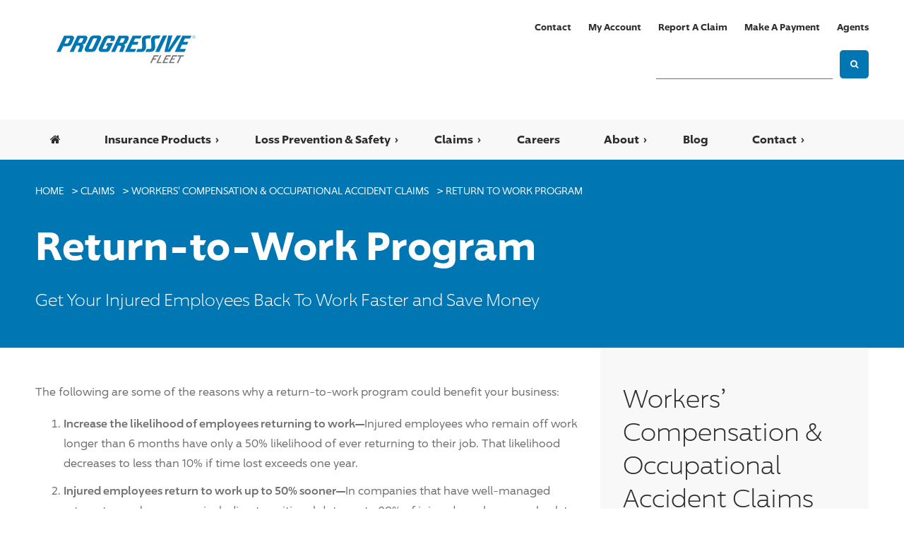

--- FILE ---
content_type: text/html; charset=utf-8
request_url: https://www.protectiveinsurance.com/claim/workers-compensation-occupational-accident-claims/return-to-work-program
body_size: 52313
content:


<!DOCTYPE html>

<html xmlns="http://www.w3.org/1999/xhtml">
<head id="Head1"><title>
	Return to Work Program | Progressive Fleet
</title> 
	
    <!--Scripts-->   
    
    
    <!--Scripts-->
    <asp:ScriptManager></asp:ScriptManager>
    

    <!-- Add scripts to bottom of the body after -->        
    <meta name="Generator" content="Sitefinity 10.2.6653.0 PU" /><link rel="canonical" href="https://www.protectiveinsurance.com/claim/workers-compensation-occupational-accident-claims/return-to-work-program" /><meta name="viewport" content="width=device-width, initial-scale=1.0" /><script type="text/javascript">
	(function() {var _rdDeviceWidth = (window.innerWidth > 0) ? window.innerWidth : screen.width;var _rdDeviceHeight = (window.innerHeight > 0) ? window.innerHeight : screen.height;var _rdOrientation = (window.width > window.height) ? 'landscape' : 'portrait';})();
</script><link href="/Telerik.Web.UI.WebResource.axd?d=PMrIT5dOWaVYIcpFWUE4nLxNMv5olchCy0uUYyY7eqr5weIL3pFzLgm2Hsdp27xd-_WMI5y1a45XKqnGwz54MR0fO5gmWnk5fVTJ9ESM1bPc3lgfrscifj1u1hvFLqKr0&amp;t=638840910637275692&amp;compress=0&amp;_TSM_CombinedScripts_=%3b%3bTelerik.Sitefinity.Resources%2c+Version%3d10.2.6653.0%2c+Culture%3dneutral%2c+PublicKeyToken%3db28c218413bdf563%3aen%3afb750197-2019-436f-a24b-69c5ccbcfa14%3a7a90d6a%3a83fa35c7%3a850288ef" type="text/css" rel="stylesheet" /><link href="/Styles/css/sfoverride.css" type="text/css" rel="stylesheet" /><link href="/Styles/js/fancybox/jquery.fancybox-1.3.4.css" type="text/css" rel="stylesheet" /><link href="/Styles/css/webfonts.css" type="text/css" rel="stylesheet" /><link href="/Styles/css/font-awesome.min.css" type="text/css" rel="stylesheet" /><link href="/Styles/css/rwdgrid.css" type="text/css" rel="stylesheet" /><link href="/Styles/css/jetmenu.css" type="text/css" rel="stylesheet" /><link href="/Styles/css/styles.css" type="text/css" rel="stylesheet" /><link href="/Styles/css/override.css" type="text/css" rel="stylesheet" /><link href="/docs/default-source/style-library/theme.css?sfvrsn=2" type="text/css" rel="stylesheet" /><link href="/Sitefinity/Public/ResponsiveDesign/layout_transformations.css?pageDataId=204729d4-daaf-63f4-8275-ff1b00b84895&amp;pageSiteNode=1F4729D4-DAAF-63F4-8275-FF1B00B84895/5cff27d4-daaf-63f4-8275-ff0000b84895/SitefinitySiteMap" type="text/css" rel="stylesheet" /><link href="/docs/default-source/style-library/protectivetheme.css?sfvrsn=8" type="text/css" rel="stylesheet" media="all" /><meta name="description" content="Get your injured employees back to work faster and save money using a return-to-work program with Progressive Fleet" /><meta name="keywords" content="return-to-work program, workers compensation, workmans comp, workers compensation insurance, workers comp, workmans comp insurance, workmen&#39;s compensation" /></head>
<body>
    <form method="post" action="./return-to-work-program" id="ScriptManager1">
<div class="aspNetHidden">
<input type="hidden" name="ctl03_TSM" id="ctl03_TSM" value="" />
<input type="hidden" name="ctl04_TSSM" id="ctl04_TSSM" value="" />
<input type="hidden" name="__EVENTTARGET" id="__EVENTTARGET" value="" />
<input type="hidden" name="__EVENTARGUMENT" id="__EVENTARGUMENT" value="" />
<input type="hidden" name="__VIEWSTATE" id="__VIEWSTATE" value="[base64]/CqQon4w==" />
</div>

<script type="text/javascript">
//<![CDATA[
var theForm = document.forms['ScriptManager1'];
if (!theForm) {
    theForm = document.ScriptManager1;
}
function __doPostBack(eventTarget, eventArgument) {
    if (!theForm.onsubmit || (theForm.onsubmit() != false)) {
        theForm.__EVENTTARGET.value = eventTarget;
        theForm.__EVENTARGUMENT.value = eventArgument;
        theForm.submit();
    }
}
//]]>
</script>


<script src="/WebResource.axd?d=pynGkmcFUV13He1Qd6_TZPLoPzo9I4uiguoHa_YWF5H3wFq7OV7KLI69x9h1E6dIwb27Wc5V2Ie3BkjfUbPLag2&amp;t=638901392248157332" type="text/javascript"></script>


<script src="/Styles/js/Favicon.js" type="text/javascript"></script>
<script src="/Styles/js/jQuery-1.10.1.min.js" type="text/javascript"></script>
<script src="/Styles/js/jetmenu.js" type="text/javascript"></script>
<script src="/Styles/js/jssor.combined.js" type="text/javascript"></script>
<script src="/WebResource.axd?d=yAZznlIeaGQJz8qTi4uqDa0NUPqOazHXsmoNi_l4-4PK3JJGEEz4dJ7JTyZNMQPBq51KeQfadJfIMzHQcrvh7V3n-tEutL-Zk3Ij-hdmEI22yr-8XsirRLiU5wSScadvCQOwRwnb40S0VYX7k1nhwNteta5VE-xZVD176TzEKfI1&amp;t=638741970480000000" type="text/javascript"></script>
<script type="text/javascript">
//<![CDATA[
var __cultureInfo = {"name":"en","numberFormat":{"CurrencyDecimalDigits":2,"CurrencyDecimalSeparator":".","IsReadOnly":true,"CurrencyGroupSizes":[3],"NumberGroupSizes":[3],"PercentGroupSizes":[3],"CurrencyGroupSeparator":",","CurrencySymbol":"$","NaNSymbol":"NaN","CurrencyNegativePattern":0,"NumberNegativePattern":1,"PercentPositivePattern":0,"PercentNegativePattern":0,"NegativeInfinitySymbol":"-Infinity","NegativeSign":"-","NumberDecimalDigits":2,"NumberDecimalSeparator":".","NumberGroupSeparator":",","CurrencyPositivePattern":0,"PositiveInfinitySymbol":"Infinity","PositiveSign":"+","PercentDecimalDigits":2,"PercentDecimalSeparator":".","PercentGroupSeparator":",","PercentSymbol":"%","PerMilleSymbol":"‰","NativeDigits":["0","1","2","3","4","5","6","7","8","9"],"DigitSubstitution":1},"dateTimeFormat":{"AMDesignator":"AM","Calendar":{"MinSupportedDateTime":"\/Date(-62135578800000)\/","MaxSupportedDateTime":"\/Date(253402300799999)\/","AlgorithmType":1,"CalendarType":1,"Eras":[1],"TwoDigitYearMax":2029,"IsReadOnly":true},"DateSeparator":"/","FirstDayOfWeek":0,"CalendarWeekRule":0,"FullDateTimePattern":"dddd, MMMM d, yyyy h:mm:ss tt","LongDatePattern":"dddd, MMMM d, yyyy","LongTimePattern":"h:mm:ss tt","MonthDayPattern":"MMMM d","PMDesignator":"PM","RFC1123Pattern":"ddd, dd MMM yyyy HH\u0027:\u0027mm\u0027:\u0027ss \u0027GMT\u0027","ShortDatePattern":"M/d/yyyy","ShortTimePattern":"h:mm tt","SortableDateTimePattern":"yyyy\u0027-\u0027MM\u0027-\u0027dd\u0027T\u0027HH\u0027:\u0027mm\u0027:\u0027ss","TimeSeparator":":","UniversalSortableDateTimePattern":"yyyy\u0027-\u0027MM\u0027-\u0027dd HH\u0027:\u0027mm\u0027:\u0027ss\u0027Z\u0027","YearMonthPattern":"MMMM yyyy","AbbreviatedDayNames":["Sun","Mon","Tue","Wed","Thu","Fri","Sat"],"ShortestDayNames":["Su","Mo","Tu","We","Th","Fr","Sa"],"DayNames":["Sunday","Monday","Tuesday","Wednesday","Thursday","Friday","Saturday"],"AbbreviatedMonthNames":["Jan","Feb","Mar","Apr","May","Jun","Jul","Aug","Sep","Oct","Nov","Dec",""],"MonthNames":["January","February","March","April","May","June","July","August","September","October","November","December",""],"IsReadOnly":true,"NativeCalendarName":"Gregorian Calendar","AbbreviatedMonthGenitiveNames":["Jan","Feb","Mar","Apr","May","Jun","Jul","Aug","Sep","Oct","Nov","Dec",""],"MonthGenitiveNames":["January","February","March","April","May","June","July","August","September","October","November","December",""]},"eras":[1,"A.D.",null,0]};//]]>
</script>

<script src="/Telerik.Web.UI.WebResource.axd?_TSM_HiddenField_=ctl03_TSM&amp;compress=0&amp;_TSM_CombinedScripts_=%3b%3bSystem.Web.Extensions%2c+Version%3d4.0.0.0%2c+Culture%3dneutral%2c+PublicKeyToken%3d31bf3856ad364e35%3aen%3aa8328cc8-0a99-4e41-8fe3-b58afac64e45%3aea597d4b%3ab25378d2" type="text/javascript"></script>
<script src="/ScriptResource.axd?d=uBiLKmMIzkaavHlylMEgvuA2E9FH2C7dQfyt2YUjQ9zCwHJJy-OJhU9obPNKQ5F56LqkhICGbqiSxp4YPVc_0uMhVONz6q6_ypyGLYC1amN5zvm6wjIRJS6WPqzF4GzT83IQIwpOB7dM-Ho4GieP-VmmqcStDX23TqFPIzHliCPrJYJIC6oOvfR89oEgSCH50&amp;t=3d7885d1" type="text/javascript"></script>
<script src="/Telerik.Web.UI.WebResource.axd?_TSM_HiddenField_=ctl03_TSM&amp;compress=0&amp;_TSM_CombinedScripts_=%3b%3bTelerik.Sitefinity.Resources%3aen%3afb750197-2019-436f-a24b-69c5ccbcfa14%3ab162b7a1%3bTelerik.Sitefinity%2c+Version%3d10.2.6653.0%2c+Culture%3dneutral%2c+PublicKeyToken%3db28c218413bdf563%3aen%3a3277b9ff-f168-4b45-b831-3546fce1b3ff%3a3b9a1b05%3bTelerik.Sitefinity.Search.Impl%2c+Version%3d10.2.6653.0%2c+Culture%3dneutral%2c+PublicKeyToken%3db28c218413bdf563%3aen%3a46616a10-0ede-46dd-896a-ce22548a67d3%3a7561727d%3bTelerik.Web.UI%2c+Version%3d2017.3.913.40%2c+Culture%3dneutral%2c+PublicKeyToken%3d121fae78165ba3d4%3aen%3adc540b3f-9c02-4abf-ad3a-b41896dcfb16%3aa1a4383a" type="text/javascript"></script>
<script src="https://kendo.cdn.telerik.com/2013.1.319/js/kendo.all.min.js" type="text/javascript"></script>
<script src="https://kendo.cdn.telerik.com/2013.1.319/js/kendo.web.min.js" type="text/javascript"></script>
<div class="aspNetHidden">

	<input type="hidden" name="__VIEWSTATEGENERATOR" id="__VIEWSTATEGENERATOR" value="E498596C" />
	<input type="hidden" name="__EVENTVALIDATION" id="__EVENTVALIDATION" value="w4OZd9xbPYZ/CYAJWggQ2VHKUTx3KS9rDMs4d79MCF940AFn6miWDrXRTX/sheZRn4SJg+SqnsKuyY02uV5Iklq5VlsYMZ7dI5GkiaC3hN0yYhxlyNRsH51S29ThThjlwxqQeisrIQos6ha5pFr5Qw==" />
</div><script type="text/javascript">
//<![CDATA[
Sys.WebForms.PageRequestManager._initialize('ctl00$ctl03', 'ScriptManager1', [], [], [], 90, 'ctl00');
//]]>
</script>
<input type="hidden" name="ctl00$ctl03" id="ctl03" />
<script type="text/javascript">
//<![CDATA[
Sys.Application.setServerId("ctl03", "ctl00$ctl03");
Sys.Application._enableHistoryInScriptManager();
//]]>
</script>

    <header>
        <div class="header-container">
            <div class="container-12 header-top">
                <div class="grid-6 header-logo">
                     
<div class='sfContentBlock'><a href="/"><img class="header-logo-img" src="/Styles/images/PGR_Fleet.svg" data-displaymode="Original" alt="progressive fleet logo" title="progressive-fleet-logo"></a>


</div>



                </div>
                <div class="grid-6 header-right">
                    <div class="header-utility">
                         





<div class="sfNavWrp sfNavHorizontalWrp float-right ASP.sfctrlpresentation_openaccessdataprovider_c9f527d4daaf63f48275ff0000b84895_ascx">
    
    
      
    
     
    <ul class="sfNavHorizontal sfNavList">
        
                        <li>
                            <a href="/contact-us">Contact</a>          
                        </li>
                    
                        <li>
                            <a href="/my-account" target="_blank">My Account</a>          
                        </li>
                    
                        <li>
                            <a href="/claim/report-claim">Report a Claim</a>          
                        </li>
                    
                        <li>
                            <a href="/payment">Make a Payment</a>          
                        </li>
                    
                        <li>
                            <a href="/agents">Agents</a>          
                        </li>
                    
    </ul>
</div>

                    </div>
                    <div class="header-search">
                         
<div id="search_T39E75DAF004">
	

<fieldset id="search_T39E75DAF004_ctl00_ctl00_main" class="sfsearchBox">
    <input name="ctl00$search$T39E75DAF004$ctl00$ctl00$searchTextBox" type="text" id="search_T39E75DAF004_ctl00_ctl00_searchTextBox" class="sfsearchTxt" />
    <input type="submit" name="ctl00$search$T39E75DAF004$ctl00$ctl00$searchButton" value="Search" onclick="return false;" id="search_T39E75DAF004_ctl00_ctl00_searchButton" class="sfsearchSubmit" />
</fieldset>

</div><div class='sfContentBlock'><div class="search-button"><span class="fa fa-search"></span></div>


</div>
                    </div>
                </div>
            </div>
            <div class="header-nav">
                <div class="container-12">
                    





  <div class="sfNavWrp sfNavHorizontalDropDownWrp ">
    
    
    
    
     

    <div class="mobile-search"><i class='fa fa-search'></i><div class="mobile-search-dropdown"></div></div>
    <ul id="HeaderNav_T39E75DAF001_ctl00_ctl00_navigationUl" class="jetmenu">       
                        
                <li>
                    <a href="/" id="HeaderNav_T39E75DAF001_ctl00_ctl00_ctl02_ctl00_Home"><i class="fa fa-home"></i></a>                                                
                </li>                   
            
                        
                        <li>
                            <a href="/insurance-programs">Insurance Products</a>
                            <div class="megamenu full-width">                                
                                <div class="megamenu-left">                                                  
                                    <h2>Insurance Products</h2>
                                    <div class="megamenu-p">Our top priorities are to consistently deliver excellent customer service and to provide our clients with the personal attention they deserve. We cultivate close relationships, allowing us to truly understand your unique needs and tailor our products and services accordingly. We&rsquo;re the best partner for fleet trucking and workers&rsquo; compensation insurance.</div>
                                </div>                                    
                                <div class="megamenu-right">
                                    <div class="megamenu-links-content">
                                        <ul id="HeaderNav_T39E75DAF001_ctl00_ctl00_ctl02_ctl01_childNodesContainer" class="megamenu-links">                        
                            <li>
                                <a href="/insurance-programs/transportation-workers-compensation-insurance" class="link-header">Insurance Products Overview</a>                            
                                                                                                                                                 
                            </li>                        
                                            
                            <li>
                                <a href="/insurance-programs/fleet-trucking-insurance" class="link-header">Fleet Trucking</a>                            
                                                                                                                                                 
                            </li>                        
                                            
                            <li>
                                <a href="/insurance-programs/independent-contractors" class="link-header">Independent Contractors</a>                            
                                                                                                                                                 
                            </li>                        
                                            
                            <li>
                                <a href="/insurance-programs/fleet-workers-compensation" class="link-header">Fleet Workers' Compensation</a>                            
                                                                                                                                                 
                            </li>                        
                    </ul>
                                    </div>
                                </div>
                            </div>                                                                                   
                        </li>                           
                    
                        
                        <li>
                            <a href="/loss-prevention">Loss Prevention & Safety</a>
                            <div class="megamenu full-width">                                
                                <div class="megamenu-left">                                                  
                                    <h2>Loss Prevention & Safety</h2>
                                    <div class="megamenu-p"><p>An effective loss prevention program is essential to reduce losses and control costs. Our Loss Prevention &amp; Safety Services team, supporting both Commercial Auto and Workers&rsquo; Compensation clients, employs a collaborative approach to address specific safety and risk management needs. We understand each insured has unique challenges and we bring practical solutions.</p></div>
                                </div>                                    
                                <div class="megamenu-right">
                                    <div class="megamenu-links-content">
                                        <ul id="HeaderNav_T39E75DAF001_ctl00_ctl00_ctl02_ctl02_childNodesContainer" class="megamenu-links">                        
                            <li>
                                <a href="/loss-prevention/loss-prevention-overview" class="link-header">Loss Prevention & Safety Overview</a>                            
                                                                                                                                                 
                            </li>                        
                                            
                            <li>
                                <a href="/loss-prevention/resources" class="link-header">Loss Prevention Resources</a>                            
                                <ul id="HeaderNav_T39E75DAF001_ctl00_ctl00_ctl02_ctl02_ctl02_childNodesContainer">
                        <li>
                            <a href="/loss-prevention/resources/controlling-your-experience-mod">Controlling Your Experience Mod</a>                            
                                                                                                                                             
                        </li>
                    
                        <li>
                            <a href="/loss-prevention/resources/online-safety-training">Online Safety Training</a>                            
                                                                                                                                             
                        </li>
                    
                        <li>
                            <a href="/loss-prevention/resources/zywave">Zywave</a>                            
                                                                                                                                             
                        </li>
                    
                        <li>
                            <a href="/loss-prevention/resources/safety-supply-discount-program">Safety Supply Discount Programs</a>                            
                                                                                                                                             
                        </li>
                    
                        <li>
                            <a href="/loss-prevention/resources/slip-resistant-shoe-program">Slip Resistant Shoe Program</a>                            
                                                                                                                                             
                        </li>
                    
                        <li>
                            <a href="/loss-prevention/resources/resource-library">Resource Library</a>                            
                                                                                                                                             
                        </li>
                    
                        <li>
                            <a href="/loss-prevention/resources/ic-safety">IC Safety</a>                            
                                                                                                                                             
                        </li>
                    
                        <li>
                            <a href="/loss-prevention/resources/shield">Shield</a>                            
                                                                                                                                             
                        </li>
                    </ul>                                                                                                                 
                            </li>                        
                    </ul>
                                    </div>
                                </div>
                            </div>                                                                                   
                        </li>                           
                    
                        <li>
                            <a href="/claim" class="active">Claims</a>
                            <div class="megamenu full-width">
                                <div class="megamenu-left">
                                    <h2>Claims</h2>
                                    <div class="megamenu-p">Our mission is to put your vehicle back on the road, where it can produce revenue for your business. We offer convenient online claim reporting and a centralized claims staff, available 24 hours a day, seven days a week.</div>
                                </div>
                                <div class="megamenu-right">
                                    <div class="megamenu-links-content">
                                        <ul id="HeaderNav_T39E75DAF001_ctl00_ctl00_ctl02_ctl03_childNodesContainer" class="megamenu-links">                        
                            <li>
                                <a href="/claim/claims-overview" class="link-header">Claims Overview</a>                            
                                <ul id="HeaderNav_T39E75DAF001_ctl00_ctl00_ctl02_ctl03_ctl01_childNodesContainer">
                        <li>
                            <a href="/claim/claims-overview/workers'-compensation-claims-kit">Workers' Compensation Claims Kit</a>                            
                                                                                                                                             
                        </li>
                    </ul>                                                                                                                 
                            </li>                        
                                            
                            <li>
                                <a href="/claim/report-claim" class="link-header">Report a Claim</a>                            
                                <ul id="HeaderNav_T39E75DAF001_ctl00_ctl00_ctl02_ctl03_ctl02_childNodesContainer">
                        <li>
                            <a href="/claim/report-claim/vehicle-claim">Report a Vehicle Claim Online</a>                            
                                                                                                                                             
                        </li>
                    
                        <li>
                            <a href="/claim/report-claim/work-comp-claims">Report a Workers' Compensation Claim Online</a>                            
                                                                                                                                             
                        </li>
                    </ul>                                                                                                                 
                            </li>                        
                                            
                            <li>
                                <a href="/claim/workers-compensation-occupational-accident-claims" class="active link-header">Workers' Compensation & Occupational Accident Claims</a>
                                <ul id="HeaderNav_T39E75DAF001_ctl00_ctl00_ctl02_ctl03_ctl03_childNodesContainer">
                        <li>
                            <a href="/claim/workers-compensation-occupational-accident-claims/workers-compensation-forms">Workers' Compensation Forms & Notices</a>                            
                                                                                                                                             
                        </li>
                    
                        <li>
                            <a href="https://www.protectiveinsurance.com/docs/librariesprovider3/direct-deposit-downloads/directdepositinstructions.pdf" target="_blank">Direct Deposit Instructions</a>                            
                                                                                                                                             
                        </li>
                    
                        <li>
                            <a href="https://www.protectiveinsurance.com/docs/librariesprovider3/direct-deposit-downloads/direct-deposit-faqs.pdf?Status=Temp&sfvrsn=966f082b_2" target="_blank">Direct Deposit FAQS</a>                            
                                                                                                                                             
                        </li>
                    
                        <li>
                            <a href="/claim/workers-compensation-occupational-accident-claims/oa-wa-forms">Occupational Accident & Work Accident Forms</a>                            
                                                                                                                                             
                        </li>
                    
                        <li>
                            <a href="/claim/workers-compensation-occupational-accident-claims/network-providers">Network Providers</a>                            
                                                                                                                                             
                        </li>
                    
                        <li>
                            <a href="/claim/workers-compensation-occupational-accident-claims/mpn-for-california">MPN for California</a>                            
                                                                                                                                             
                        </li>
                    
                        <li>
                            <a href="/claim/workers-compensation-occupational-accident-claims/return-to-work-program" class="active">Return to Work Program</a>
                            
                        </li>
                    
                        <li>
                            <a href="/claim/workers-compensation-occupational-accident-claims/workers-compensation-fraud">Identifying Workers' Compensation Fraud</a>                            
                                                                                                                                             
                        </li>
                    
                        <li>
                            <a href="/claim/workers-compensation-occupational-accident-claims/contact">Contact</a>                            
                                                                                                                                             
                        </li>
                    </ul>                                                                                                                 
                            </li>                        
                    </ul>
                                    </div>
                                </div>
                            </div>
                        </li>
                    
                        
                        <li>
                            <a href="https://www.progressive.com/careers" target="_blank">Careers</a>
                            <div class="megamenu full-width">                                
                                <div class="megamenu-left">                                                  
                                    <h2>Careers</h2>
                                    <div class="megamenu-p">&nbsp;</div>
                                </div>                                    
                                <div class="megamenu-right">
                                    <div class="megamenu-links-content">
                                        
                                    </div>
                                </div>
                            </div>                                                                                   
                        </li>                           
                    
                        
                        <li>
                            <a href="/about">About</a>
                            <div class="megamenu full-width">                                
                                <div class="megamenu-left">                                                  
                                    <h2>About</h2>
                                    <div class="megamenu-p"><p>We have a decades-long heritage of marketing and underwriting insurance for the transportation industry. We also specialize in workers&rsquo; compensation insurance for transportation-focused businesses. Backed by our experience and financial strength, we offer diverse, innovative products for companies of all sizes.</p></div>
                                </div>                                    
                                <div class="megamenu-right">
                                    <div class="megamenu-links-content">
                                        <ul id="HeaderNav_T39E75DAF001_ctl00_ctl00_ctl02_ctl05_childNodesContainer" class="megamenu-links">                        
                            <li>
                                <a href="/about/about-us-overview" class="link-header">About Us Overview</a>                            
                                                                                                                                                 
                            </li>                        
                    </ul>
                                    </div>
                                </div>
                            </div>                                                                                   
                        </li>                           
                    
                        
                        <li>
                            <a href="/blog">Blog</a>
                            <div class="megamenu full-width">                                
                                <div class="megamenu-left">                                                  
                                    <h2>Blog</h2>
                                    <div class="megamenu-p"></div>
                                </div>                                    
                                <div class="megamenu-right">
                                    <div class="megamenu-links-content">
                                        
                                    </div>
                                </div>
                            </div>                                                                                   
                        </li>                           
                    
                        
                        <li>
                            <a href="/contact-us">Contact</a>
                            <div class="megamenu full-width">                                
                                <div class="megamenu-left">                                                  
                                    <h2>Contact</h2>
                                    <div class="megamenu-p"><h3>Company Headquarters:</h3>
<p>Progressive Fleet and Specialty Programs<br />
111 Congressional Blvd., Suite 500<br />
Carmel, IN 46032<br />
<a href="tel:18006268381">(800) 626-8381</a></p></div>
                                </div>                                    
                                <div class="megamenu-right">
                                    <div class="megamenu-links-content">
                                        <ul id="HeaderNav_T39E75DAF001_ctl00_ctl00_ctl02_ctl07_childNodesContainer" class="megamenu-links">                        
                            <li>
                                <a href="/contact-us/contact-us" class="link-header">General Contact Information</a>                            
                                                                                                                                                 
                            </li>                        
                                            
                            <li>
                                <a href="/contact-us/find-an-agent" class="link-header">Find an Agent</a>                            
                                                                                                                                                 
                            </li>                        
                    </ul>
                                    </div>
                                </div>
                            </div>                                                                                   
                        </li>                           
                    
    </ul>
</div>
               


<script type="text/javascript">
    (function ($) {     
      
        // Split links into multiple columns
        jQuery(".megamenu-links-content > ul").each(function () {
            var totalLinks = $(this).find("a").length;

            var linksLeft = $.parseHTML("<div class='megemanu-links-column left'><ul class='megamenu-links'>");
            var linksRight = $.parseHTML("<div class='megemanu-links-column right'><ul class='megamenu-links'>");
            var linksLeftCount = 0;
            var totalSections = $(this).children("li").length;

            $(this).children("li").each(function () {
                var sectionLinks = $(this).find('a').length;
                
                // Put in left column is number of links on left will be less than or equal to right side links (rounded up)
                // Put in left column if total number of links is less than 4
                // Put in left column if total number of sections is less than 2
                if ((linksLeftCount + sectionLinks) <= (totalLinks / 2) + 0.5 || totalLinks < 4 || totalSections < 2) {
                    $(linksLeft).find('.megamenu-links').append($(this));
                    linksLeftCount += sectionLinks;
                } else {
                    $(linksRight).find('.megamenu-links').append($(this));
                }
            });
           
            // Make half-width if only a single column of links
            if (totalLinks < 4 || totalSections < 2) {
                //$(this).parents('.megamenu.full-width').removeClass("full-width").addClass("half-width");
            }

            $(this).parent().append($(linksLeft));
            $(this).parent().append($(linksRight));
            $(this).remove();            
        });
        

        // remove mega menu if no sub-links exist
        jQuery(".jetmenu > li .megamenu-right:not(:has(ul))").each(function () {
            $(this).parent().remove();
        });

        // remove link from top level items with sub-content
        jQuery(".jetmenu > li .megamenu-right:has(ul)").each(function () {
            $(this).parent().prev().attr('href', 'javascript:;');
        });

        // remove left MM content if no description
        jQuery(".megamenu-left .megamenu-p").each(function () {
            if ($(this).text().length == 0) {
                //$(this).parent().parent().removeClass("full-width").addClass("half-width");   // If no description make half-width
                $(this).parent().remove();
            }
        });
    })(jQuery);
</script>

                </div>
            </div>
        </div>
    </header>
    <div class="main-container">       
        


<aside>
    <div class="sf_cols content-header">
        <div class="sf_colsOut container-12">
            <div id="ContentBody_TEB8571F7001_Col00" class="sf_colsIn content-header-title-container grid-12"><div id="ContentBody_TEB8571F7004">
	

<div class="content-header-breadcrumb">
    <span id="ContentBody_TEB8571F7004_ctl00_ctl00_BreadcrumbLabel" class="sfBreadcrumbLabel" style="display:none;"></span>
    <div id="ctl00_ContentBody_TEB8571F7004_ctl00_ctl00_Breadcrumb" class="RadSiteMap RadSiteMap_Default">
		<!-- 2017.3.913.40 --><ul class="rsmFlow rsmLevel rsmOneLevel">
			<li class="rsmItem sfBreadcrumbNavigation"><a class="rsmLink" href="../../home" title="Progressive Fleet &amp; Specialty Programs understand your business like no other insurance company. We offer worry-free solutions so you can focus on driving your company forward.">Home</a>
            >
        </li> <li class="rsmItem sfBreadcrumbNavigation"><a class="rsmLink" href="../../claim">Claims</a>
            >
        </li> <li class="rsmItem sfBreadcrumbNavigation"><a class="rsmLink" href="../workers-compensation-occupational-accident-claims" title="Better, faster workers&#39; compensation claims service and occupational accident claims service helps your employees get back to work sooner.">Workers&#39; Compensation &amp; Occupational Accident Claims</a>
            >
        </li> <li class="rsmItem sfNoBreadcrumbNavigation"><a class="rsmLink" href="javascript: void(0)" title="Get your injured employees back to work faster and save money using a return-to-work program with Progressive Fleet">Return to Work Program</a></li>
		</ul><input id="ctl00_ContentBody_TEB8571F7004_ctl00_ctl00_Breadcrumb_ClientState" name="ctl00_ContentBody_TEB8571F7004_ctl00_ctl00_Breadcrumb_ClientState" type="hidden" />
	</div>
</div>

  	    
</div><div class="sf_cols">
    <div class="sf_colsOut sf_1col_1_100">
        <div id="ContentBody_TEB8571F7003_Col00" class="sf_colsIn sf_1col_1in_100"><div class='sfContentBlock'><h1>Return-to-Work Program</h1>
<h2>Get Your Injured Employees Back To Work Faster and Save Money</h2>


</div>
            
        </div>
    </div>
</div>
            </div>
        </div>
    </div>
</aside>

<main>
    <div class="sf_cols container-12">
        <div class="sf_colsOut grid-8 left-column">
            <div id="ContentBody_TEB8571F7002_Col00" class="sf_colsIn "><div class='sfContentBlock'><p>The following are some of the reasons why a return-to-work program could benefit your business:</p>
<ol>
    <li><strong>Increase the likelihood of employees returning to work&mdash;</strong>Injured employees who remain off work longer than 6 months have only a 50% likelihood of ever returning to their job. That likelihood decreases to less than 10% if time lost exceeds&nbsp;one year.</li>
    <li><strong>Injured employees return to work up to&nbsp;50% sooner&mdash;</strong>In companies that have well-managed return-to-work programs including transitional duty, up to 90% of injured employees go back to work within four days of the injury.</li>
    <li><strong>Reduce claims costs up to 70%&mdash;</strong>Not only are lost-time days reduced, but studies show medical costs are also reduced.</li>
    <li><strong>Faster recovery period&mdash;</strong>Good return-to-work programs treat work as therapy to help the employee recover up to&nbsp;three times faster than if they stayed at home.</li>
    <li><strong>Reduce award costs&mdash;</strong>The potential for an employee to become totally and permanently disabled is greatly decreased.</li>
    <li><strong>Reduce contentious litigation&mdash;</strong>Employees are less likely to feel their rights have been violated causing them to engage a lawyer.</li>
    <li><strong>Avoid hiring and training a replacement worker&mdash;</strong>Temporary labor can be expensive, especially when the new worker must be trained.</li>
    <li><strong>Reduce fraud&mdash;</strong>Return-to-work programs demonstrate that getting injured doesn't necessarily mean getting paid for being out of work.</li>
    <li><strong>Increase employee morale&mdash;</strong>Return-to-work programs are a testament that employees are a valuable company asset rather than a disposable resource.</li>
    <li><strong>It's effective&mdash;</strong>More than 90 percent of employers using return-to-work programs say they are effective.</li>
</ol>
<p>If you would like to learn more about a return-to-work program for your business, please contact Progressive Fleet at <a href="mailto:lossprevention@protectiveinsurance.com">lossprevention@protectiveinsurance.com</a>.</p>


</div>
            </div>
        </div>
        <div class="sf_colsOut grid-4 right-column">
            <div id="ContentBody_TEB8571F7002_Col01" class="sf_colsIn"><div class='sfContentBlock'><h2>Workers&rsquo; Compensation &amp; Occupational Accident Claims</h2>


</div>




<div class="sfNavWrp sfNavVerticalWrp ">
    
    
    
    

    <ul class="sfNavVertical sfNavList">
        
                            <li>
                                <a href="/claim/workers-compensation-occupational-accident-claims/workers-compensation-forms">Workers&#39; Compensation Forms &amp; Notices</a>          
                            </li>
                         
                            <li>
                                <a href="/claim/workers-compensation-occupational-accident-claims/direct-deposit-instructions" target="_blank">Direct Deposit Instructions</a>          
                            </li>
                         
                            <li>
                                <a href="/claim/workers-compensation-occupational-accident-claims/direct-deposit-faqs" target="_blank">Direct Deposit FAQS</a>          
                            </li>
                         
                            <li>
                                <a href="/claim/workers-compensation-occupational-accident-claims/oa-wa-forms">Occupational Accident &amp; Work Accident Forms</a>          
                            </li>
                         
                            <li>
                                <a href="/claim/workers-compensation-occupational-accident-claims/network-providers">Network Providers</a>          
                            </li>
                         
                            <li>
                                <a href="/claim/workers-compensation-occupational-accident-claims/mpn-for-california">MPN for California</a>          
                            </li>
                         
                            <li>
                                <a href="/claim/workers-compensation-occupational-accident-claims/return-to-work-program" class="sfSel">Return to Work Program</a>          
                            </li>
                        
                            <li>
                                <a href="/claim/workers-compensation-occupational-accident-claims/workers-compensation-fraud">Identifying Workers&#39; Compensation Fraud</a>          
                            </li>
                         
                            <li>
                                <a href="/claim/workers-compensation-occupational-accident-claims/contact">Contact</a>          
                            </li>
                         
    </ul>
</div>
<div class='sfContentBlock'><h3>Claims</h3>


</div>




<div class="sfNavWrp sfNavVerticalWrp ">
    
    
    
    

    <ul class="sfNavVertical sfNavList">
        
                            <li>
                                <a href="/claim/claims-overview">Claims Overview</a>          
                            </li>
                         
                            <li>
                                <a href="/claim/report-claim">Report a Claim</a>          
                            </li>
                         
                            <li>
                                <a href="/claim/workers-compensation-occupational-accident-claims" class="sfSel">Workers&#39; Compensation &amp; Occupational Accident Claims</a>          
                            </li>
                        
    </ul>
</div>
            
            </div>
        </div>
    </div>
</main>
    </div>
   
    <footer>
        <div class="footer-top">
            <div class="container-12">
                <div class="grid-4 footer-links">
                    
<div class='sfContentBlock'><h3>Quick Links</h3>


</div>




<div class="sfNavWrp sfNavHorizontalWrp  ASP.sfctrlpresentation_openaccessdataprovider_6e6828d4daaf63f48275ff0000b84895_ascx">
    
    
      
    
     
    <ul class="sfNavHorizontal sfNavList">
        
                        <li>
                            <a href="/">Home</a>                                  
                        </li>                                               
                    
                        <li>
                            <a href="http://www.protectiveinsurance.com/my-account/Pages/default.aspx" target="_blank">My Account</a>          
                        </li>
                    
                        <li>
                            <a href="/claim">Claims</a>                                  
                        </li>                                               
                    
                        <li>
                            <a href="/payment">Make a Payment</a>          
                        </li>
                    
                        <li>
                            <a href="/agents">Agents</a>          
                        </li>
                    
                        <li>
                            <a href="/contact-us">Contact</a>          
                        </li>
                    
                        <li>
                            <a href="https://www.progressive.com/web-site-accessibility/" target="_blank">Accessibility Services</a>          
                        </li>
                    
                        <li>
                            <a href="/canada-complaint-resolution-process">Canada Complaint Resolution Process</a>          
                        </li>
                    
                        <li>
                            <a href="https://www.progressive.com/privacy/do-not-sell-my-information?src=Protective" target="_blank">Do Not Sell or Share My Personal Information (CA Residents Only)</a>          
                        </li>
                    
    </ul>
</div>

                </div>
                <div class="grid-4 footer-contact">                    
                    
<div class='sfContentBlock'><h3>Connect with us</h3>


</div><div class='sfContentBlock'><ul>
    <li> <a href="https://www.twitter.com/progressive"><img alt="" src="/Styles/images/icon-x.svg"></a> </li>
    <li> <a href="https://www.facebook.com/progressive"><img alt="" src="/Styles/images/icon-facebook.svg"></a> </li>
    <li> <a href="https://www.youtube.com/user/progressive"><img alt="" src="/Styles/images/icon-youtube.svg"></a> </li>
    <li> <a href="https://www.linkedin.com/company/progressive-insurance/"><img alt="" src="/Styles/images/icon-linkedin.svg"></a> </li>
</ul>


</div>
                </div>
                <div class="grid-4 footer-connect">                    
                    
<div class='sfContentBlock'><p style="font-size: 12px">This information is descriptive only. All products may not be available in all jurisdictions. Coverage is subject to the terms, provisions, exclusions, and conditions in the policy itself and in any endorsements.</p>
<p style="font-size: 12px">Protective Insurance is the marketing name used to refer to Protective Insurance Company and its subsidiaries and affiliates that provide insurance and related services, including Sagamore Insurance Company and Protective Specialty Insurance Company.</p>


</div>
                </div>
            </div>
        </div>
        <div class="footer-bottom">
            <div class="container-12">
                <div class="grid-6">
                    
<div class='sfContentBlock'>Copyright 1995 - 2024.&nbsp;Progressive Casualty Insurance Company. All Rights Reserved.


</div>
                </div>
                <div class="grid-6 footer-bottom-links">
                    





<div class="sfNavWrp sfNavHorizontalWrp  ASP.sfctrlpresentation_openaccessdataprovider_6e6828d4daaf63f48275ff0000b84895_ascx">
    
    
      
    
     
    <ul class="sfNavHorizontal sfNavList">
        
                        <li>
                            <a href="/privacy-policy">Privacy Policy</a>          
                        </li>
                    
                        <li>
                            <a href="https://www.protectiveinsurance.com/privacy-policy#California%20Notice">California Notice at Collection</a>          
                        </li>
                    
                        <li>
                            <a href="/terms-conditions">Terms & Conditions</a>          
                        </li>
                    
                        <li>
                            <a href="/sitemap">Sitemap</a>          
                        </li>
                    
    </ul>
</div>

                </div>
            </div>
        </div>
    </footer>
   
<script type="text/javascript" src="/Styles/js/scripts.js"></script><script type="text/javascript" src="/Styles/js/fancybox/jquery.fancybox.combined.js"></script>
<script type="text/javascript">
//<![CDATA[
var sf_appPath='/';;(function() {
                        function loadHandler() {
                            var hf = $get('ctl04_TSSM');
                            if (!hf._RSSM_init) { hf._RSSM_init = true; hf.value = ''; }
                            hf.value += ';Telerik.Sitefinity.Resources, Version=10.2.6653.0, Culture=neutral, PublicKeyToken=b28c218413bdf563:en:fb750197-2019-436f-a24b-69c5ccbcfa14:7a90d6a:83fa35c7:850288ef';
                            Sys.Application.remove_load(loadHandler);
                        };
                        Sys.Application.add_load(loadHandler);
                    })();Sys.Application.add_init(function() {
    $create(Telerik.Sitefinity.Services.Search.Web.UI.Public.SearchBox, {"disableSuggestions":true,"indexCatalogue":"protective-site-search","language":null,"minSuggestLength":3,"resultsUrl":"/search-results","searchButton":$get("search_T39E75DAF004_ctl00_ctl00_searchButton"),"searchTextBox":$get("search_T39E75DAF004_ctl00_ctl00_searchTextBox"),"suggestionFields":"Title,Content","suggestionsRoute":"/restapi/search/suggestions","wordsMode":0}, null, null, $get("search_T39E75DAF004"));
});
Sys.Application.add_init(function() {
    $create(Telerik.Web.UI.RadSiteMap, null, null, null, $get("ctl00_ContentBody_TEB8571F7004_ctl00_ctl00_Breadcrumb"));
});
//]]>
</script>
</form><script type="text/javascript">
	StatsClient.LogVisit('1f4729d4-daaf-63f4-8275-ff1b00b84895', 'f3391233-3bb8-4cdf-bcaf-51926581d997');
</script>
</body>
</html>

--- FILE ---
content_type: text/css
request_url: https://www.protectiveinsurance.com/Styles/css/rwdgrid.css
body_size: 13946
content:
/*********************************************************************************************

Project : rwdgrid - responsive grid system for your next project
URI: http://rwdgrid.com/
Version: 1.0
Author: Vineeth G S 
Author URI: http://www.gsvineeth.com
Github URI: https://github.com/gsvineeth/rwdgrid/

**********************************************************************************************

1.  Normalize.css            
2.  Grid 1200px 
3.  Grid 960px
4.  Grid 720px
5.  Grid lt 720px/ Mobile 
6.  Responsive Image


**********************************************************************************************/


/********************************************************************************************* 
1. normalize.css v2.0.1 | MIT License | git.io/normalize
*********************************************************************************************/   

/* ==========================================================================
   HTML5 display definitions
   ========================================================================== */

/**
 * Correct `block` display not defined in IE 8/9.
 */

article,
aside,
details,
figcaption,
figure,
footer,
header,
hgroup,
nav,
section,
summary {
    display: block;
}

/**
 * Correct `inline-block` display not defined in IE 8/9.
 */

audio,
canvas,
video {
    display: inline-block;
}

/**
 * Prevent modern browsers from displaying `audio` without controls.
 * Remove excess height in iOS 5 devices.
 */

audio:not([controls]) {
    display: none;
    height: 0;
}

/**
 * Address styling not present in IE 8/9.
 */

[hidden] {
    display: none;
}

/* ==========================================================================
   Base
   ========================================================================== */

/**
 * 1. Set default font family to sans-serif.
 * 2. Prevent iOS text size adjust after orientation change, without disabling
 *    user zoom.
 */

html {
    font-family: sans-serif; /* 1 */
    -webkit-text-size-adjust: 100%; /* 2 */
    -ms-text-size-adjust: 100%; /* 2 */
}

/**
 * Remove default margin.
 */

body {
    margin: 0;
}

/* ==========================================================================
   Links
   ========================================================================== */

/**
 * Address `outline` inconsistency between Chrome and other browsers.
 */

a:focus {
    outline: thin dotted;
}

/**
 * Improve readability when focused and also mouse hovered in all browsers.
 */

a:active,
a:hover {
    outline: 0;
}

/* ==========================================================================
   Typography
   ========================================================================== */

/**
 * Address variable `h1` font size within `section` and `article` contexts in
 * Firefox 4+, Safari 5, and Chrome.
 */

h1 {
    font-size: 2em;
}

/**
 * Address styling not present in IE 8/9, Safari 5, and Chrome.
 */

abbr[title] {
    border-bottom: 1px dotted;
}

/**
 * Address style set to `bolder` in Firefox 4+, Safari 5, and Chrome.
 */

b,
strong {
    font-weight: bold;
}

/**
 * Address styling not present in Safari 5 and Chrome.
 */

dfn {
    font-style: italic;
}

/**
 * Address styling not present in IE 8/9.
 */

mark {
    background: #ff0;
    color: #000;
}

/**
 * Correct font family set oddly in Safari 5 and Chrome.
 */

code,
kbd,
pre,
samp {
    font-family: monospace, serif;
    font-size: 1em;
}

/**
 * Improve readability of pre-formatted text in all browsers.
 */

pre {
    white-space: pre;
    white-space: pre-wrap;
    word-wrap: break-word;
}

/**
 * Set consistent quote types.
 */

q {
    quotes: "\201C" "\201D" "\2018" "\2019";
}

/**
 * Address inconsistent and variable font size in all browsers.
 */

small {
    font-size: 80%;
}

/**
 * Prevent `sub` and `sup` affecting `line-height` in all browsers.
 */

sub,
sup {
    font-size: 75%;
    line-height: 0;
    position: relative;
    vertical-align: baseline;
}

sup {
    top: -0.5em;
}

sub {
    bottom: -0.25em;
}

/* ==========================================================================
   Embedded content
   ========================================================================== */

/**
 * Remove border when inside `a` element in IE 8/9.
 */

img {
    border: 0;
}

/**
 * Correct overflow displayed oddly in IE 9.
 */

svg:not(:root) {
    overflow: hidden;
}

/* ==========================================================================
   Figures
   ========================================================================== */

/**
 * Address margin not present in IE 8/9 and Safari 5.
 */

figure {
    margin: 0;
}

/* ==========================================================================
   Forms
   ========================================================================== */

/**
 * Define consistent border, margin, and padding.
 */

fieldset {
    border: 1px solid #c0c0c0;
    margin: 0 2px;
    padding: 0.35em 0.625em 0.75em;
}

/**
 * 1. Correct `color` not being inherited in IE 8/9.
 * 2. Remove padding so people aren't caught out if they zero out fieldsets.
 */

legend {
    border: 0; /* 1 */
    padding: 0; /* 2 */
}

/**
 * 1. Correct font family not being inherited in all browsers.
 * 2. Correct font size not being inherited in all browsers.
 * 3. Address margins set differently in Firefox 4+, Safari 5, and Chrome.
 */

button,
input,
select,
textarea {
    font-family: inherit; /* 1 */
    font-size: 100%; /* 2 */
    margin: 0; /* 3 */
}

/**
 * Address Firefox 4+ setting `line-height` on `input` using `!important` in
 * the UA stylesheet.
 */

button,
input {
    line-height: normal;
}

/**
 * 1. Avoid the WebKit bug in Android 4.0.* where (2) destroys native `audio`
 *    and `video` controls.
 * 2. Correct inability to style clickable `input` types in iOS.
 * 3. Improve usability and consistency of cursor style between image-type
 *    `input` and others.
 */

button,
html input[type="button"], /* 1 */
input[type="reset"],
input[type="submit"] {
    -webkit-appearance: button; /* 2 */
    cursor: pointer; /* 3 */
}

/**
 * Re-set default cursor for disabled elements.
 */

button[disabled],
html input[disabled] {
    cursor: default;
}

/**
 * 1. Address box sizing set to `content-box` in IE 8/9.
 * 2. Remove excess padding in IE 8/9.
 */

input[type="checkbox"],
input[type="radio"] {
    box-sizing: border-box; /* 1 */
    padding: 0; /* 2 */
}

/**
 * 1. Address `appearance` set to `searchfield` in Safari 5 and Chrome.
 * 2. Address `box-sizing` set to `border-box` in Safari 5 and Chrome
 *    (include `-moz` to future-proof).
 */

input[type="search"] {
    -webkit-appearance: textfield; /* 1 */
    -moz-box-sizing: content-box;
    -webkit-box-sizing: content-box; /* 2 */
    box-sizing: content-box;
}

/**
 * Remove inner padding and search cancel button in Safari 5 and Chrome
 * on OS X.
 */

input[type="search"]::-webkit-search-cancel-button,
input[type="search"]::-webkit-search-decoration {
    -webkit-appearance: none;
}

/**
 * Remove inner padding and border in Firefox 4+.
 */

button::-moz-focus-inner,
input::-moz-focus-inner {
    border: 0;
    padding: 0;
}

/**
 * 1. Remove default vertical scrollbar in IE 8/9.
 * 2. Improve readability and alignment in all browsers.
 */

textarea {
    overflow: auto; /* 1 */
    vertical-align: top; /* 2 */
}

/* ==========================================================================
   Tables
   ========================================================================== */

/**
 * Remove most spacing between table cells.
 */

table {
    border-collapse: collapse;
    border-spacing: 0;
}

/********************************************************************************************* 

2.  Grid 1200px

*********************************************************************************************/

.container-16, .container-12 {
	margin:0 auto;
	width: 1200px;
}
.grid-1, .grid-2, .grid-3, .grid-4, .grid-5, .grid-6, .grid-7, .grid-8, .grid-9, .grid-10, .grid-11, .grid-12, .grid-13, .grid-14, .grid-15, .grid-16 {
	display:inline;
	float: left;
	margin-left: 10px;
	margin-right: 10px;
}
.alpha {
	margin-left: 0;
}
.omega {
	margin-right: 0;
}
.beta {
	margin-left: 0;
	margin-right: 0;
}
.container-16 .grid-1 {
	width:55px;
}
.container-16 .grid-2 {
	width:130px;
}
.container-16 .grid-3 {
	width:205px;
}
.container-16 .grid-4 {
	width:280px;
}
.container-16 .grid-5 {
	width:355px;
}
.container-16 .grid-6 {
	width:430px;
}
.container-16 .grid-7 {
	width:505px;
}
.container-16 .grid-8 {
	width:580px;
}
.container-16 .grid-9 {
	width:655px;
}
.container-16 .grid-10 {
	width:730px;
}
.container-16 .grid-11 {
	width:805px;
}
.container-16 .grid-12 {
	width:880px;
}
.container-16 .grid-13 {
	width:955px;
}
.container-16 .grid-14 {
	width:1030px;
}
.container-16 .grid-15 {
	width:1105px;
}
.container-16 .grid-16 {
	width:1180px;
}
.container-12 .grid-1 {
	width:80px;
}
.container-12 .grid-2 {
	width:180px;
}
.container-12 .grid-3 {
	width:280px;
}
.container-12 .grid-4 {
	width:380px;
}
.container-12 .grid-5 {
	width:480px;
}
.container-12 .grid-6 {
	width:580px;
}
.container-12 .grid-7 {
	width:680px;
}
.container-12 .grid-8 {
	width:780px;
}
.container-12 .grid-9 {
	width:880px;
}
.container-12 .grid-10 {
	width:980px;
}
.container-12 .grid-11 {
	width:1080px;
}
.container-12 .grid-12 {
	width:1180px;
}

/********************************************************************************************* 

3.  Grid 960px (mediaqueries)

*********************************************************************************************/

@media only screen and (min-width: 960px) and (max-width: 1199px) {
.container-16, .container-12 {
	width: 960px;
}
.container-16 .grid-1 {
	width:40px;
}
.container-16 .grid-2 {
	width:100px;
}
.container-16 .grid-3 {
	width:160px;
}
.container-16 .grid-4 {
	width:220px;
}
.container-16 .grid-5 {
	width:280px;
}
.container-16 .grid-6 {
	width:340px;
}
.container-16 .grid-7 {
	width:400px;
}
.container-16 .grid-8 {
	width:460px;
}
.container-16 .grid-9 {
	width:520px;
}
.container-16 .grid-10 {
	width:580px;
}
.container-16 .grid-11 {
	width:640px;
}
.container-16 .grid-12 {
	width:700px;
}
.container-16 .grid-13 {
	width:760px;
}
.container-16 .grid-14 {
	width:820px;
}
.container-16 .grid-15 {
	width:880px;
}
.container-16 .grid-16 {
	width:940px;
}
.container-12 .grid-1 {
	width:60px;
}
.container-12 .grid-2 {
	width:140px;
}
.container-12 .grid-3 {
	width:220px;
}
.container-12 .grid-4 {
	width:300px;
}
.container-12 .grid-5 {
	width:380px;
}
.container-12 .grid-6 {
	width:460px;
}
.container-12 .grid-7 {
	width:540px;
}
.container-12 .grid-8 {
	width:620px;
}
.container-12 .grid-9 {
	width:700px;
}
.container-12 .grid-10 {
	width:780px;
}
.container-12 .grid-11 {
	width:860px;
}
.container-12 .grid-12 {
	width:940px;
}
}
	
/********************************************************************************************* 

4.  Grid 720px (mediaqueries)

*********************************************************************************************/

@media only screen and (min-width: 720px) and (max-width: 959px) {
.container-16, .container-12 {
	width: 720px;
}
.container-16 .grid-1 {
	width:25px;
}
.container-16 .grid-2 {
	width:70px;
}
.container-16 .grid-3 {
	width:115px;
}
.container-16 .grid-4 {
	width:160px;
}
.container-16 .grid-5 {
	width:205px;
}
.container-16 .grid-6 {
	width:250px;
}
.container-16 .grid-7 {
	width:295px;
}
.container-16 .grid-8 {
	width:340px;
}
.container-16 .grid-9 {
	width:385px;
}
.container-16 .grid-10 {
	width:430px;
}
.container-16 .grid-11 {
	width:475px;
}
.container-16 .grid-12 {
	width:520px;
}
.container-16 .grid-13 {
	width:565px;
}
.container-16 .grid-14 {
	width:610px;
}
.container-16 .grid-15 {
	width:655px;
}
.container-16 .grid-16 {
	width:700px;
}
.container-12 .grid-1 {
	width:40px;
}
.container-12 .grid-2 {
	width:100px;
}
.container-12 .grid-3 {
	width:160px;
}
.container-12 .grid-4 {
	width:220px;
}
.container-12 .grid-5 {
	width:280px;
}
.container-12 .grid-6 {
	width:340px;
}
.container-12 .grid-7 {
	width:400px;
}
.container-12 .grid-8 {
	width:460px;
}
.container-12 .grid-9 {
	width:520px;
}
.container-12 .grid-10 {
	width:580px;
}
.container-12 .grid-11 {
	width:640px;
}
.container-12 .grid-12 {
	width:700px;
}
}
	

/********************************************************************************************* 

5.  Grid lt 720px / Mobile (mediaqueries)

*********************************************************************************************/
	
@media only screen and (max-width: 719px) {
.container-12, .container-16 {
	width: 90%;
}
.grid-1, .grid-2, .grid-3, .grid-4, .grid-5, .grid-6, .grid-7, .grid-8, .grid-9, .grid-10, .grid-11, .grid-12, .grid-13, .grid-14, .grid-15, .grid-16 {
	width:100%;
	margin-left: 0px;
	margin-right: 0px;
}
.alpha {
	margin-left: 0;
}
.omega {
	margin-right: 0;
}
.beta {
	margin-left: 0;
	margin-right: 0;
}
.container-16 .grid-1, .container-16 .grid-2, .container-16 .grid-3, .container-16 .grid-4, .container-16 .grid-5, .container-16 .grid-6, .container-16 .grid-7, .container-16 .grid-8, .container-16 .grid-9, .container-16 .grid-10, .container-16 .grid-11, .container-16 .grid-12, .container-16 .grid-13, .container-16 .grid-14, .container-16 .grid-15, .container-16 .grid-16, .container-12 .grid-1, .container-12 .grid-2, .container-12 .grid-3, .container-12 .grid-4, .container-12 .grid-5, .container-12 .grid-6, .container-12 .grid-7, .container-12 .grid-8, .container-12 .grid-9, .container-12 .grid-10, .container-12 .grid-11, .container-12 .grid-12 {
	width:100%;
}
}


/********************************************************************************************* 

6.  Responsive Image

*********************************************************************************************/


img.scale, img.responsive {
	max-width: 100%;
	height: auto;
}


--- FILE ---
content_type: text/css
request_url: https://www.protectiveinsurance.com/Styles/css/override.css
body_size: 88185
content:
/* sfoverride.css */

/* CSS File to Override Sitefinity Styles 
 *  
 * File loaded after Sitefinity's styles, but before custom design files
 *     
 */
body {
  background-color: #fff;
  /* Reset background color to override SF bg color */
}

/* Sitefinity Class Overrides */
.sfContentBlock {
  margin-bottom: 2rem;
  clear: both;
}

.home-content .sfContentBlock {
  margin-bottom: 4rem;
}

.header-search fieldset {
  border: none;
  margin: 0;
  padding: 0;
}

.header-search input.sfsearchTxt {
  padding: 0px 15px;
  margin: 0px;
  border: 0px;
  font-size: 14px;
  width: 234px;
  height: 40px;
  line-height: 40px;
  position: relative;
  left: 8px;
}

.header-search input.sfsearchSubmit {
  padding: 0px 10px;
  margin: 0px;
  border: 0px;
  color: #fff;
  font-size: 12px;
  text-transform: uppercase;
  height: 40px;
  line-height: 40px;
  position: relative;
  top: -1px;
}

@media only screen and (max-width: 589px) {
  .header-search input.sfsearchTxt {
    width: 175px;
  }
}

/* Fix breadcrumb styles */
div.RadSiteMap,
div.RadSiteMap a {
  font-size: 14px;
}

div.RadSiteMap ul {
  padding-left: 0px;
}

div.RadSiteMap ul li {
  float: left;
  list-style-type: none;
  padding-right: 3px;
}

a.btn-red-large,
a.btn-red-medium,
a.btn-red-small {
  color: #fff !important;
  text-decoration: none;
}

a.view-article-cta,
a.company-cta {
  color: #fff !important;
  text-decoration: none;
}


/* Blog Post Categories */
.right-column .sftaxonHorizontalList {
  list-style-type: none;
  padding-left: 0;
}

.blog-post-container .sfCategoriesList {
  list-style-type: none;
  padding-left: 0px;
}

.blog-post-container {
  padding-bottom: 2rem;
}

/* Accordion Styles */
.sfexpandableListWrp h2 {
  margin-bottom: 0px;
}

.sfexpandableListWrp ul li>h3 {
  border-bottom: 0px;
}

.sfexpandableListWrp ul li>h3 a {
  text-decoration: none;
}

.sfexpandableListWrp ul li>div.sfcontent {
  padding-top: 10px;
  padding-bottom: 10px;
}

/* Search Results Styles */
.sfCatalogPager {
  margin: 2rem 0;
}

.sfCatalogPager>a {
  display: none;
}

/* Hide Next/Prev links */
.sf_pagerNumeric {
  width: 100%;
  height: 30px;
  margin-bottom: 2rem;
  margin-top: 2rem;
  clear: both;
}

.sf_pagerNumeric a {
  display: inline-block;
  text-align: center;
  margin-right: 10px;
}

.sfcartSummaryExpandableWrp {
  width: 220px;
  float: right;
}

.sfShopByFilterGroupList {
  padding-left: 0px;
  list-style-type: none;
}

.sfShopByFilterList {
  list-style-type: none;
  margin-top: 10px;
  padding-left: 0px;
}

.sfShopByFilterList a {
  display: block;
  background-position: 0 -1593px !important;
}

.sfShopByFilterGroupList.sfVerticalList .sfFilterLnk {
  background-position: 0 -1593px !important;
}

.sfShopByFilterGroupList.sfVerticalList .sfShopByFilterListItemSelected .sfFilterLnk {
  background-position: 0 -1693px !important;
}

/* Edit Mode Styles */
.sfPageEditor .header-nav {
  top: 0;
}

.sfPageEditor .header-top {
  margin-top: 90px;
}

.sfPageEditor .main-container {
  min-height: 1000px;
}

.sfPageEditor .content-header {
  min-height: 500px;
}

/* webfonts.css */

@import url("//hello.myfonts.net/count/2bf9be");


@font-face {
  font-family: 'Franklin Gothic Book';
  src: url('../fonts/2BF9BE_0_0.eot');
  src: url('../fonts/2BF9BE_0_0.eot?#iefix') format('embedded-opentype'), url('../fonts/2BF9BE_0_0.woff') format('woff'), url('../fonts/2BF9BE_0_0.ttf') format('truetype');
}

@font-face {
  font-family: 'Franklin Gothic Medium Cond';
  src: url('../fonts/2BF9BE_4_0.eot');
  src: url('../fonts/2BF9BE_4_0.eot?#iefix') format('embedded-opentype'), url('../fonts/2BF9BE_4_0.woff') format('woff'), url('../fonts/2BF9BE_4_0.ttf') format('truetype');
}

@font-face {
  font-family: "96 Sans";
  font-display: swap;
  font-weight: 300;
  src: url("../fonts/96Sans-Light.woff2") format("woff2"), url("../fonts/96Sans-Light.woff") format("woff"), url("../fonts/96Sans-Light.ttf") format("truetype");
}

@font-face {
  font-family: "96 Sans";
  font-display: swap;
  font-weight: 400;
  src: url("../fonts/96Sans.woff2") format("woff2"), url("../fonts/96Sans.woff") format("woff"), url("../fonts/96Sans.ttf") format("truetype");
}

@font-face {
  font-family: "96 Sans";
  font-display: swap;
  font-weight: 600;
  src: url("../fonts/96Sans-Medium.woff2") format("woff2"), url("../fonts/96Sans-Medium.woff") format("woff"), url("../fonts/96Sans-Medium.ttf") format("truetype");
}

@font-face {
  font-family: "96 Sans";
  font-display: swap;
  font-weight: 700;
  src: url("../fonts/96Sans-Bold.woff2") format("woff2"), url("../fonts/96Sans-Bold.woff") format("woff"), url("../fonts/96Sans-Bold.ttf") format("truetype");
}

@font-face {
  font-family: "96 Sans Condensed";
  font-display: swap;
  font-weight: 700;
  src: url("../fonts/96Sans-BoldCondensed.woff2") format("woff2"), url("../fonts/96Sans-BoldCondensed.woff") format("woff"), url("../fonts/96Sans-BoldCondensed.ttf") format("truetype");
}

@font-face {
  font-family: "96 Sans Condensed";
  font-display: swap;
  font-weight: 400;
  src: url("../fonts/96Sans-Condensed.woff2") format("woff2"), url("../fonts/96Sans-Condensed.woff") format("woff"), url("../fonts/96Sans-Condensed.ttf") format("truetype");
}

@font-face {
  font-family: "96 Sans Condensed";
  font-display: swap;
  font-weight: 300;
  src: url("../fonts/96Sans-LightCondensed.woff2") format("woff2"), url("../fonts/96Sans-LightCondensed.woff") format("woff"), url("../fonts/96Sans-LightCondensed.ttf") format("truetype");
}

@font-face {
  font-family: "96 Sans Icons";
  src: url("../fonts/96sans/96Sans.woff2") format("woff2"), url("../fonts/96sans/96Sans.woff") format("woff"), url("../fonts/96sans/96Sans.ttf") format("truetype");
}

/* jetmenu.css */

/*
NAME: Jet Responsive Megamenu 
AUTHOR PAGE: http://codecanyon.net/user/marcoarib
ITEM PAGE: http://codecanyon.net/item/jet-responsive-megamenu/5719593
*/


/* MENU CONFIGURATION
**********************************************************/
.jetmenu {
  width: 100%;
  padding: 0;
  margin: 0;
  position: relative;
  float: left;
  list-style: none;
}

.jetmenu li {
  float: left;
}

.jetmenu>li>a {
  display: inline-block;
  padding: 0px 30px;
  border-right: 1px solid var(--gray-100);
  color: var(--gray-900);
  display: block;
  font-size: 1rem;
  font-weight: 700;
  text-transform: capitalize;
}

.jetmenu>li>a:first-child {
  border-left: 1px solid var(--gray-100);
}

.jetmenu>li>a:hover,
.jetmenu>li>a.active,
.jetmenu>li>a:focus-visible {
  display: inline-block;
  background: #fff;
  text-decoration: underline;
  text-decoration: none;
  border-left: 1px solid var(--steel-blue-100);
  border-right: 1px solid var(--steel-blue-100);
}


/* DROPDOWN CONFIGURATION
**********************************************************/
.jetmenu ul.dropdown,
.jetmenu ul.dropdown li ul.dropdown {
  list-style: none;
  margin: 0;
  padding: 0;
  display: none;
  position: absolute;
  z-index: 99;
  min-width: 134px;
  background: var(--gray-700);
}

.jetmenu ul.dropdown {
  top: 60px;
}

.jetmenu ul.dropdown li ul.dropdown {
  left: 100%;
  top: inherit;
}

.jetmenu ul.dropdown li {
  clear: both;
  width: 100%;
  font-size: 12px;
}

.jetmenu ul.dropdown li a {
  width: 100%;
  padding: 12px 24px 12px;
  display: inline-block;
  float: left;
  clear: both;
  text-decoration: none;
  box-sizing: border-box;
  -moz-box-sizing: border-box;
  -webkit-box-sizing: border-box;
}

.jetmenu ul.dropdown li:hover>a {
  background: var(--gray-300);
}

/* dropdowns to left side */
.jetmenu ul.dropdown li ul.dropdown.left {
  left: auto;
  right: 100%;
}


/* SUBMENU INDICATORS
**********************************************************/
.jetmenu .indicator {
  position: absolute;
  font-size: 0px;
  float: right;
  width: 10px;
  height: 6px;
}

.jetmenu .indicator::after {
  display: inline-block;
  font-size: .8rem;
  margin-left: .5em;
  padding: 0;
  position: absolute;
  content: "›";
  transform-origin: center;
}

.jetmenu>li>a:hover .indicator::after {
  animation: side-bounce .5s;
}

.jetmenu ul li .indicator {
  font-size: 0px;
  top: 1px;
  left: 10px;
}

/* MEGAMENU
**********************************************************/
.jetmenu>li>.megamenu {
  position: absolute;
  display: none;
  background: #fff;
  width: 25%;
  top: 56px;
  z-index: 99;
  padding: 20px 30px 20px 30px;
  border-top: 1px solid var(--gray-100);
  -webkit-box-sizing: border-box;
  -moz-box-sizing: border-box;
  box-sizing: border-box;
}

/* megamenu list */
.jetmenu li>.megamenu ul {
  margin: 0 0 8px 0;
  float: left;
  padding: 0;
  display: block;
  position: relative;
}

.jetmenu li>.megamenu ul li {
  width: 100%;
  padding: 4px 0;
}

.jetmenu li>.megamenu ul li.title {
  margin: 0 0 8px;
  padding: 0 0 5px;
  font-size: 14px;
  border-bottom: solid 1px var(--gray-700);
}

/* megamenu h5 */
.jetmenu li>.megamenu h5 {
  width: 100%;
  margin: 0;
  padding: 0;
}

/* megamenu images */
.jetmenu .megamenu img {
  width: 100%;
  -webkit-transition: border 0.3s linear;
  -moz-transition: border 0.3s linear;
  -o-transition: border 0.3s linear;
  transition: border 0.3s linear;
}

/* to fix right attribute on submenus (menu aligned to left (default)) */
.jetmenu>li.fix-sub>.megamenu,
.jetmenu>li.fix-sub>.megamenu.half-width,
.jetmenu>li.fix-sub>.dropdown {
  right: 0;
}

.megamenu {}

.megamenu p {
  font-size: 1rem;
}

.megamenu-left {
  float: left;
  width: 40%;
  padding-right: 40px;
  -webkit-box-sizing: border-box;
  -moz-box-sizing: border-box;
  box-sizing: border-box;
}

.megamenu-right {
  float: left;
  width: 60%;
  -webkit-box-sizing: border-box;
  -moz-box-sizing: border-box;
  box-sizing: border-box;
}

.megamenu h2 {
  padding: 0px;
  margin: 0px;
  font-size: 36px;
  line-height: 1.1;
}

.megamenu ul {
  list-style: none;
  margin: 0px;
  padding: 0px;
  line-height: 20px;
}

.megamenu ul.megamenu-links {
  float: left;
  width: 50%;
  margin: 0px;
  padding: 0px;
}

.megamenu ul.megamenu-links li {
  padding: 0px;
  margin: 0px;
}

.megamenu ul.megamenu-links li a {
  color: var(--gray-900);
  font-size: .875rem;
}

.megamenu ul.megamenu-links li a:hover {
  text-decoration: underline;
}

.megamenu ul.megamenu-links li a.link-header {
  font-size: 22px;
  padding-bottom: 10px;
  display: block;
  line-height: 1.1;
  font-weight: 700;
  font-size: 1.2rem;
  color: var(--gray-900);
}

.megamenu ul.megamenu-links li ul li ul {
  padding-top: 5px;
}

.megamenu ul.megamenu-links li ul li ul li {
  padding-left: 15px;
}

.megamenu ul.megamenu-links li ul li ul li a {
  font-size: 15px;
}

/* MEGAMENU WIDTHS
**********************************************************/
.jetmenu>li>.megamenu.half-width {
  width: 50%;
}

.jetmenu>li>.megamenu.full-width {
  width: 100%;
  left: 0;
  border: 1px solid var(--gray-100);
}


/* MEGAMENU GRID SYSTEM
**********************************************************/
.megamenu .row {
  width: 100%;
}

.megamenu .row:first-child {
  margin-top: 0;
}

.megamenu .row:before,
.megamenu .row:after {
  display: table;
  content: "";
  line-height: 0;
}

.megamenu .row:after {
  clear: both;
}

.megamenu .row .col1,
.megamenu .row .col2,
.megamenu .row .col3,
.megamenu .row .col4,
.megamenu .row .col5,
.megamenu .row .col6 {
  display: block;
  width: 100%;
  min-height: 20px;
  float: left;
  margin-left: 2.127659574468085%;
  -webkit-box-sizing: border-box;
  -moz-box-sizing: border-box;
  box-sizing: border-box;
}

.megamenu .row [class*="col"]:first-child {
  margin-left: 0;
}

.megamenu .row .col1 {
  width: 14.893617021276595%;
}

.megamenu .row .col2 {
  width: 31.914893617021278%;
}

.megamenu .row .col3 {
  width: 48.93617021276595%;
}

.megamenu .row .col4 {
  width: 65.95744680851064%;
}

.megamenu .row .col5 {
  width: 82.97872340425532%;
}

.megamenu .row .col6 {
  width: 100%;
}


/* RIGHT ALIGNMENT (MENU ITEM)
**********************************************************/
.jetmenu>li.right {
  float: right;
}

.jetmenu>li.right>.megamenu,
.jetmenu>li.right>.megamenu.half-width,
.jetmenu>li.right>.dropdown {
  right: 0;
}

/* to fix right attribute on submenus (menu aligned to right) */
.jetmenu>li.jsright {
  float: right;
}

.jetmenu>li.jsright.last>.megamenu,
.jetmenu>li.jsright.last>.megamenu.half-width,
.jetmenu>li.jsright.last>.dropdown {
  right: 0;
}

/* ICONS (FONT AWESOME)
**********************************************************/
.jetmenu>li>a>i.arrow {
  line-height: 1.2 !important;
  margin-right: 6px;
  font-size: 18px;
  float: left;
}

/* COLLAPSIBLE MENU
**********************************************************/
.jetmenu>li.showhide {
  display: none;
  width: 100%;
  height: 55px;
  cursor: pointer;
  background: var(--gray-100);
}

.jetmenu>li.showhide .fa {
  font-size: 28px;
  position: relative;
  top: 5px;
}

.jetmenu>li.showhide span.title {
  margin: 15px 0 0 25px;
  float: left;
}

.jetmenu>li.showhide span.icon {
  margin: 17px 20px;
  float: right;
}

.jetmenu>li.showhide .icon em {
  margin-bottom: 3px;
  display: block;
  width: 20px;
  height: 2px;
  background: var(--steel-blue-500);
}

/* RESPONSIVE LAYOUT
**********************************************************/
@media only screen and (max-width: 719px) {
  .jetmenu {
    background: #fff;
  }

  .jetmenu>li {
    display: block;
    width: 100%;
    box-sizing: border-box;
    -moz-box-sizing: border-box;
    -webkit-box-sizing: border-box;
  }

  .jetmenu>li>a {
    padding: 15px 25px;
    font-size: 1.1rem;
  }

  .jetmenu a {
    width: 100%;
    background: var(--gray-100);
    box-sizing: border-box;
    -moz-box-sizing: border-box;
    -webkit-box-sizing: border-box;
  }

  .jetmenu a:hover {
    background: #fff;
  }

  .jetmenu .indicator::after {
    font-size: 1.2rem;
    transform: rotate(90deg);
    transition: transform .5s;
  }

  .jetmenu>li>a:hover .indicator::after {
    animation: none;
  }

  .jetmenu a.expanded .indicator::after {
    transform: rotate(-90deg);
  }

  .jetmenu ul.dropdown,
  .jetmenu ul.dropdown li ul.dropdown {
    width: 100% !important;
    left: 0;
    position: static !important;
    border: none;
    box-sizing: border-box;
    -moz-box-sizing: border-box;
    -webkit-box-sizing: border-box;
  }

  .jetmenu ul.dropdown li {
    background: #fff !important;
    border: none;
  }

  .jetmenu ul.dropdown>li>a {
    padding-left: 40px !important;
  }

  .jetmenu>li>a {
    padding: 20px;
    border-top: 1px solid var(--steel-blue-300);
  }

  .jetmenu>li>.megamenu {
    width: 100% !important;
    position: static;
    border-top: none;
    background: #fff;
  }

  .jetmenu>li>.megamenu .row [class*="col"] {
    float: none;
    display: block;
    width: 100% !important;
    margin-left: 0;
    margin-top: 15px;
    -webkit-box-sizing: border-box;
    -moz-box-sizing: border-box;
    box-sizing: border-box;
  }

  .jetmenu>li>.megamenu .row:first-child [class*="col"]:first-child {
    margin-top: 0;
  }

  .jetmenu>li>.megamenu .row {
    margin-top: 0;
  }

  .jetmenu>li>ul.dropdown>li>a {
    padding-left: 40px !important;
  }

  .jetmenu>li>ul.dropdown>li>ul.dropdown>li>a {
    padding-left: 60px !important;
  }

  .jetmenu>li>ul.dropdown>li>ul.dropdown>li>ul.dropdown>li>a {
    padding-left: 80px !important;
  }

  .megamenu-left {
    display: none;
  }

  .megamenu-right {
    float: left;
    width: 100%;
    float: left;
    -webkit-box-sizing: border-box;
    -moz-box-sizing: border-box;
    box-sizing: border-box;
  }

  .megamenu ul.megamenu-links {
    float: left;
    width: 100%;
    margin: 0px;
    padding: 0px;
  }

  .megamenu ul.megamenu-links li a {
    background: #fff;
    float: left;
  }

  .sfNavHorizontalDropDownWrp ul {
    position: relative;
    width: 100%;
    left: 0;
  }

  .megamenu ul.megamenu-links li a.link-header {
    font-size: 1rem;
  }

}

@media (min-width: 720px) and (max-width: 959px) {
  .jetmenu>li>.megamenu {
    width: 100% !important;
    left: 0 !important;
  }

  .jetmenu>li>a {
    font-size: 0.718em;
    padding: 0 10px !important;
  }

  .megamenu h2 {
    font-size: 1.650em !important;
    line-height: 1.8 !important;
  }

  .megamenu p {
    font-size: 1rem;
  }
}

@media (min-width: 960px) and (max-width: 1200px) {
  .jetmenu>li>.megamenu {
    width: 100% !important;
    left: 0 !important;
  }

  .jetmenu>li>a {
    font-size: 18px;
  }

}

/* styles.css */

html,
body {
  height: 100%;
  margin: 0px;
}

a,
input[type="button"] {
  text-decoration: none;
  -webkit-transition: all 150ms ease;
  -moz-transition: all 150ms ease;
  -ms-transition: all 150ms ease;
  -o-transition: all 300ms ease;
  transition: all 150ms ease;
}

a:hover {
  text-decoration: none;
}

h1,
h2,
h3,
h4,
h5 {
  text-transform: uppercase;
  font-weight: normal;
}


/* ==========================================================================
 GENERAL
 ========================================================================== */
.main-container {
  clear: both;
  overflow: hidden;
  padding-top: 57px;
}

.left {
  float: left
}

.right {
  float: right;
}

.center {
  text-align: center;
}


.category-list,
.sfNavList {
  font-size: .875rem font-size: 1.125rem;
  line-height: 2.25;
}

/* Spacers */
.spacer-5 {
  clear: both;
  width: 100%;
  height: 5px;
}

.spacer-10 {
  clear: both;
  width: 100%;
  height: 10px;
}

.spacer-20 {
  clear: both;
  width: 100%;
  height: 20px;
}

.spacer-30 {
  clear: both;
  width: 100%;
  height: 30px;
}

.spacer-40 {
  clear: both;
  width: 100%;
  height: 40px;
}

.spacer-60 {
  clear: both;
  width: 100%;
  height: 60px;
}

.spacer-80 {
  clear: both;
  width: 100%;
  height: 80px;
}

.spacer-100 {
  clear: both;
  width: 100%;
  height: 100px;
}


/* ==========================================================================
 HEADER
 ========================================================================== */
.header-container {
  width: 100%;
  background: #fff;
}

.header-top {
  overflow: hidden;
  padding-bottom: 20px;
}

.header-logo {
  padding-top: 30px;
}

.header-right {}

.header-utility {
  text-align: right;
  padding-top: 20px;
}

.header-utility a {
  font-size: 14px;
  text-decoration: none;
  text-transform: uppercase;
  margin-left: 20px;
}

.header-utility a:hover {
  text-decoration: underline;
}

.header-stock {
  display: inline-block;
  margin-right: 20px;
  font-size: 14px;
}

.header-search {
  clear: both;
  text-align: right;
  padding-top: 15px;
}

.header-search .search-input {
  padding: 0px 15px;
  margin: 0px;
  background: var(--steel-blue-100);
  border: 0px;
  font-size: 14px;
  width: 265px;
  height: 40px;
  line-height: 40px;
  position: relative;
  left: 8px;
}

input[type="submit"] {
  font-family: FontAwesome;
}

.header-search .search-button {
  padding: 13px 14px;
  margin: 0px;
  border: 0px;
  color: #fff;
  font-size: 12px;
  text-transform: uppercase;
  height: 40px;
  line-height: 40px;
  position: relative;
  top: -1px;
}

.header-search .search-button:hover {
  background: var(--blue-900);
}

.header-search .search-button i {
  font-size: 16px;
  color: #fff;
}

/* Navigation (Refer to jetmenu.css) */
.header-nav {
  background: var(--gray-100);
  height: 55px;
  line-height: 55px;
  width: 100%;
  border-top: 1px solid var(--steel-blue-100);
  border-bottom: 1px solid var(--steel-blue-100);
  position: absolute;
  top: 114px;
}

.header-nav.fixed {
  position: fixed;
  top: 0;
  margin-top: 0px;
  z-index: 9999;
}

.header-nav-links {
  list-style: none;
  margin: 0px;
  padding: 0px;
  float: right;
}

@media only screen and (max-width: 719px) {
  .header-nav>.container-12 {
    width: 100%;
  }

  ul.jetmenu li .left {
    margin-left: 20px;
  }
}

.mobile-search {
  display: none;
  position: absolute;
  right: 13px;
  z-index: 9999;
  font-size: 28px;
  height: 65px;
  width: 55px;
}


/* ==========================================================================
 HOME PAGE
 ========================================================================== */
.home-banner {
  width: 100%;
  height: 450px;
  background: url(../images/pic-home-banner.jpg);
  background-position: bottom center;
  background-size: cover;
}

.home-overlay {
  height: 390px;
  color: #fff;
  margin: 30px 0;
  background: #000000a0;
  padding: 30px;
  -webkit-box-sizing: border-box;
  -moz-box-sizing: border-box;
  box-sizing: border-box;
}

.home-overlay.home-overlay {
  width: 100%;

}

.home-overlay div.sfContentBlock {
  display: flex;
  flex-direction: column;
  justify-content: space-between;
  align-items: baseline;
  height: 100%;
}

.home-overlay h1 {
  color: #fff;
  padding: 0;
  margin: 0;
}

.home-content {
  overflow: hidden;
  width: 100%;
  position: relative;
}

.home-content h1 {
  font-size: 36px;
}

.home-products-bg {
  display: none;
}

.home-news-container {
  clear: both;
  width: 100%;
  background: #ebeaea;
  overflow: hidden;
}

.home-products {
  background: var(--gray-100);
  padding: 0 0 2rem 2rem;
  -webkit-box-sizing: border-box;
  -moz-box-sizing: border-box;
  box-sizing: border-box;
}

.home-products .products-item {
  float: left;
  width: 33%;
  background: var(--gray-100);
  text-align: center;
  padding: 2rem 10px 2rem 10px;
  text-transform: capitalize;
  font-size: 16px;
  border-radius: 10px;
  -webkit-box-sizing: border-box;
  -moz-box-sizing: border-box;
  box-sizing: border-box;
  -webkit-transition: all 500ms ease;
  -moz-transition: all 500ms ease;
  -ms-transition: all 500ms ease;
  -o-transition: all 500ms ease;
  transition: all 500ms ease;
}

.home-products .products-item:hover {
  background: #dfdfdf;
}

.home-products .products-item a {
  display: inline-block;
}

.home-products .products-item a:hover {
  text-decoration: none;
}

.home-products .product-fleet {
  display: block;
  padding-top: 10px;
}

.home-products .product-public {
  display: block;
  padding-top: 10px;
}

.home-products .product-independent {
  display: block;
  padding-top: 10px;
}

.home-products .product-workers {
  display: block;
  padding-top: 10px;
}

.home-products .product-business {
  display: block;
  padding-top: 10px;
}

.home-products .product-reinsurance {
  display: block;
  padding-top: 10px;
}

/* News */
.home-news {
  background: #fff;
}

.home-news>div {
  padding: 2rem 30px;
  overflow: hidden;
  border-bottom: 1px solid #efefef;
  -webkit-box-sizing: border-box;
  -moz-box-sizing: border-box;
  box-sizing: border-box;
}

.news-calendar {
  float: left;
  background: url(../images/icon-calendar.png) no-repeat top center;
  width: 10%;
  height: 100px;
}

.news-calendar .news-date-overlay {
  display: inline-block;
  font-size: 20px;
  position: relative;
  top: 16px;
  width: 100%;
  text-align: center;
}

.news-calendar .news-date {
  padding-top: 25px;
  font-size: 12px;
  line-height: 15px;
  text-transform: uppercase;
  width: 100%;
  text-align: center;
}

.news-article {
  float: left;
  padding: 10px 0 0 30px;
  font-size: 1rem;
  line-height: 1;
  width: 60%;
}

.news-article a {
  font-size: 20px;
  display: block;
  padding: 10px 0 15px 0;
}

.news-read-more {
  float: left;
  padding: 20px 0 0 30px;
  width: 20%;
}

#news-slider {
  margin: 0 auto;
}

.jssora03l,
.jssora03r,
.jssora03ldn,
.jssora03rdn {
  cursor: pointer;
  position: absolute;
  display: block;
  background: url(../images/icon-arrows.png) no-repeat;
  overflow: hidden;
}

.jssora03l,
.jssora03ldn {
  background-position: 0px 0px;
  right: 20px !important;
  top: 20px !important;
}

.jssora03r,
.jssora03rdn {
  background-position: 0px -25px;
  right: 20px !important;
  top: 220px !important;
}


/* ==========================================================================
 CONTENT PAGE
 ========================================================================== */
/* Header */
.content-header {
  width: 100%;
  height: 289px;
  min-height: 250px;
  height: auto;
  background: var(--blue-700);
  clear: both;
  padding-bottom: 1rem;
  color: #ffffff;
  border-bottom: #e1e1e1 solid 1px;
}

.content-header * {
  color: #ffffff;
}

.content-header-title-container {
  padding-top: 60px;
  text-transform: uppercase;
}

.content-header-title-container h1 {
  font-size: 56px;
  margin: 3rem 0 2rem 0;
  color: inherit;
}

.content-header-sub-heading {
  color: inherit;

}

.content-header-sub-heading a {
  text-decoration: none;
  color: inherit;
}

.content-header-sub-heading a:hover {
  text-decoration: none;
}

.content-header-breadcrumb {
  font-size: 14px;
  font-weight: 100;
  padding-bottom: 2rem;
  color: inherit;
}

.content-header-breadcrumb.content-header-breadcrumb a {
  color: #ffffff;
  padding: 0 7px;
}

.content-header-breadcrumb a:first-child {
  padding-left: 0px;
}

.content-header-breadcrumb span {
  padding-left: 7px;
}

/* Body */
.body-content {
  position: relative;
  overflow: hidden;
  width: 100%;
}

.body-content h1 {
  font-size: 32px;
}

.body-content p {
  font-size: 16px;
  line-height: 1;
  padding-bottom: 10px;
}

.left-column {
  overflow: hidden;
}

.left-column-bg {
  background: var(--gray-100);
  position: absolute;
  width: 100%;
  height: 100px;
  left: 0px;
  z-index: -2;
}

.right-column {
  background: var(--gray-100);
  -webkit-box-sizing: border-box;
  -moz-box-sizing: border-box;
  box-sizing: border-box;
  padding: 2rem;
}

.right-column-bg {
  background: var(--gray-100);
  position: absolute;
  width: 400px;
  right: 0px;
  top: 0px;
  z-index: -1;
}

.right-column h3 {
  padding-bottom: 10px;
  margin-top: 30px;
  border-bottom: 1px solid #A41E23;
}

.content-img {
  width: 100%;
  margin: 10px 0 2rem 0;
}

.company-logo {
  width: 90%;
}

.section.white {
  clear: both;
  background: #fff;
}

.section.gray {
  background: var(--gray-100);
  width: 100%;
  overflow: hidden;
  margin-top: 30px;
  -webkit-box-sizing: border-box;
  -moz-box-sizing: border-box;
  box-sizing: border-box;
}

.section p.quote {
  font-style: normal;
  font-size: 1.6rem;
  padding-top: 0;
  padding: 1rem;
}

.body-quote {
  font-style: normal;
  padding-top: 0;
}

.offering-company-container {
  width: 50%;
  min-width: 230px;
  float: left;
  background: var(--gray-100);
  height: auto;
  padding: 0 0 10px 0;
}

.company-cta {
  display: inline-block;
  cursor: pointer;
  color: #ffffff;
  font-size: 1rem;
  padding: 0.500em 2em;
  text-transform: uppercase;
  text-decoration: none;
  clear: left;
  margin-top: 15px;
  margin-bottom: 8px;
}

.company-cta:hover {
  text-decoration: none;
  background: var(--blue-900);
  color: #fff;
}

.company-cta:active {
  position: relative;
  top: 1px;
}

.offering-company-paragraph {
  padding-right: 20px;
}


/* ==========================================================================
 SEARCH
 ========================================================================== */
.search-result-container {
  width: 100%;
  padding: 25px 10px 0 10px;
}

.search-result-title {
  width: 100%;
}

.search-result-title a {
  width: 100%;
}

.search-result-meta-description {
  width: 100%;
}


/* ==========================================================================
 JOBS
 ========================================================================== */
.job-post-container {
  width: 100%;
}

.job-post-paragraph {
  font-size: 1.6em;
  font-weight: normal;
  line-height: 2.2;
  margin: 0 0.6em 0.98em 0.98em;
  text-align: left;
}

.job-list-container {
  width: 100%;
  padding: 25px 10px 0 10px;
}

.job-list-title {
  width: 100%;
  font-size: 1.4em;
}

.job-list-title a {
  width: 100%;
  font-size: 1.4em;
}

.job-list-title a:hover {
  font-size: 1.4em;
}

.job-list-date {
  width: 33%;
  float: left;
  font-size: 1.2em;
  line-height: 36px;
  padding-bottom: 2rem;
}

.job-list-location {
  width: 33%;
  float: left;
  font-size: 1.2em;
  line-height: 36px;
  padding-bottom: 2rem;
}

.job-list-positions {
  width: 33%;
  float: left;
  font-size: 1.2em;
  line-height: 36px;
  padding-bottom: 2rem;
}

/* ==========================================================================
 BLOG
 ========================================================================== */
.blog-post-container {
  width: 100%;
}

.blog-list-container {
  width: 100%;
  padding: 25px 10px 0 10px;
  clear: both;
}

.blog-list-title {
  width: 100%;
  font-size: 1.4em;
}

.blog-list-title a {
  font-size: 1.2rem;
  font-weight: 700;
}

.blog-list-date {
  width: 100%;
  font-size: 1.2em;
}

.category-container {
  width: 100%;
}

.confirm-img {
  font-size: 16px;
  height: auto;
  margin: 25px 0 0 0;
}

.confirm-img a {
  font-size: 10px;
  text-decoration: none;
}


/* ==========================================================================
 WIDGETS
 ========================================================================== */
/* Latest News */
.latest-news-container {
  width: 100%;
}

.latest-news-container-bg {
  background: var(--gray-100);
  position: absolute;
  width: 400px;
  right: 0px;
  top: 0px;
  z-index: -1;
}

.latest-news-date-container {
  width: 60px;
  height: auto;
  float: left;
}

.latest-news-article {
  background: none;
  overflow: auto;
  overflow: auto;
  padding-bottom: 10px;
  border-bottom: 1px solid #dbdbdb;
  margin-bottom: 2rem;
}

.latest-news-date {
  width: 55px;
  background: url(../images/bg-news-date.png) no-repeat top;
  height: 45px;
  text-align: center;
  padding-top: 15px;
  font-size: 2em;
  float: left;
}

.latest-news-link {
  line-height: 16px !important;
  width: 100%;
  float: left;
}

.month-year {
  font-size: 1.2em !important;
  margin-top: 10px;
  clear: both;
}

.news-article-title {
  width: 70%;
  float: left;
  padding-left: 0.650em;
}

.view-article-cta {
  background: var(--blue-700);
  cursor: pointer;
  color: #ffffff;
  font-size: 1.6em;
  padding: 0.500em 2em;
  text-transform: uppercase;
  text-decoration: none;
  clear: left;
  margin-top: 15px;
  margin-bottom: 8px;
  float: left;
}

.view-article-cta:hover {
  text-decoration: none;
  background: var(--blue-900);
  color: #fff;
}

.view-article-cta:active {
  position: relative;
  top: 1px;
}

/* Phone Number */
.phone-number {
  background: #A41E23;
  height: auto;
  width: 100%;
  margin: 0px auto;
}

.phone-text {
  font-size: 32px;
  color: #ffffff;
  text-align: center;
  line-height: 60px;
}


/* ==========================================================================
 FOOTER
 ========================================================================== */
/* Top Section */
footer {
  font-size: 14px;
  border-top: 1px solid var(--steel-blue-300);
  margin-top: 4rem;
}

.footer-top {
  overflow: hidden;
  width: 100%;
  padding: 5px 0 2rem 0;
  clear: both;
}

.footer-top .grid-4 {
  margin: 2rem 10px;
}

.footer-links ul,
.footer-connect ul {
  list-style: none;
  margin: 0;
  padding: 0;
}

.footer-links ul li {
  float: left;
  width: 180px;
}

.footer-links ul li a {
  display: block;
  margin-bottom: 1em;
  color: var(--gray-900);
  font-size: .875rem;
  font-weight: 700;
}

.footer-contact {
  line-height: 20px;
}

.footer-contact img {
  width: 36px;
}

.footer-connect ul li {
  float: left;
  padding-right: 10px;
  padding-bottom: 10px;
}

.footer-connect.grid-4 {

  margin-top: 4rem;
}

/* Bottom Section */
.footer-bottom {
  clear: both;
  width: 100%;
  overflow: hidden;
  height: auto;
  background: var(--steel-blue-100);
  color: var(--gray-900);
}

.footer-bottom .grid-6 {
  width: 100%;
  padding: 10px 0;
}

.footer-bottom-links {
  text-align: right;
}

.footer-bottom-links a {
  color: var(--gray-900);
  padding-right: 20px;
}

.footer-bottom .sfContentBlock {
  margin: 0;
}


/* ==========================================================================
 MEDIA QUERIES
 ========================================================================== */
/* 960 Grid */
@media only screen and (min-width: 960px) and (max-width: 1199px) {
  .jetmenu>li>a {
    font-size: 16px;
    padding: 0px 20px;
  }

  .footer-links ul li {
    width: 150px;
  }

  .news-calendar {
    width: 8%;
  }

  .news-article {
    padding-top: 0px;
    line-height: 18px;
  }

  .news-read-more .btn-red-medium {
    font-size: 16px;
  }

  .right-column-bg {
    width: 160px;
  }

}

/* 720 Grid */
@media only screen and (min-width: 720px) and (max-width: 959px) {
  .jetmenu>li>a {
    font-size: 14px;
    padding: 0px 10px;
  }

  .header-nav-links {
    display: none;
  }

  .header-search .search-input {
    width: 200px;
  }

  .header-logo {
    padding-top: 35px;
  }

  .header-stock {
    margin-right: 0px;
  }

  .header-nav {
    top: 130px;
  }

  .home-overlay.grid-6 {
    width: 580px;
  }

  .home-products .products-item {
    width: 50%;
  }

  .right-column-bg {
    width: 130px;
  }

  .news-article {
    width: 55%;
  }

  .news-read-more {
    width: 25%;
  }

  .news-article a {
    padding-top: 0px;
    padding: 0 0 7px !important;
  }

  .news-read-more .btn-red-medium {
    padding: 10px 15px;
  }

  .phone-text {
    font-size: 22px;
    color: #ffffff;
    text-align: center;
    line-height: 50px;
  }

  .latest-news-date-container {
    width: 40px;
    height: auto;
    float: left;
  }

  .latest-news-date {
    width: 40px;
    background: url(../images/bg-news-date.png) no-repeat;
    background-size: contain;
    height: 30px;
    text-align: center;
    padding-top: 12px;
    font-size: 20px;
    float: left;
  }

  .month-year {
    font-size: 1.2em !important;
    margin-top: 10px;
    clear: both;
    text-align: center;
    width: 100%;
  }

  .view-article-cta {
    font-size: 16px;
    padding: 7px 15px;
  }
}

/* Mobile */
@media only screen and (max-width: 719px) {
  .main-container {
    padding-top: 50px;
  }

  .mobile-search {
    display: block;
    cursor: pointer;
  }

  .header-search {
    display: none;
    position: absolute;
    padding-top: 0px;
    top: 172px;
    right: 13px;
  }

  .header-logo {
    text-align: center !important;
    padding-top: 20px;
  }

  .header-utility {
    padding-top: 10px;
    text-align: center;
  }

  .header-nav.fixed {
    position: absolute;
    top: 114px;
  }

  .header-nav-links,
  .right-column-bg {
    display: none;
  }

  .home-products .products-item {
    width: 50%;
  }

  .right-column {
    padding-right: 30px;
    height: auto !important;
  }

  .news-article {
    width: 70%;
    padding: 0 0 0 30px;
  }

  .news-calendar {
    width: 15%;
  }

  .news-read-more {
    display: none;
  }

  .news-read-more .btn-red-medium {
    font-size: 12px;
    padding: 10px 5px;
  }

  .news-article>div {
    display: none;
  }

  .footer-top .grid-4 {
    text-align: center;
  }

  .footer-links ul li {
    width: 100%
  }

  .footer-connect {
    width: 100%;
    text-align: center;
  }

  .footer-connect.grid-4 {
    margin-top: 2rem;
  }

  .footer-connect ul li {
    float: none;
    display: inline-block;
  }

  .jetmenu {
    z-index: 999;
  }

  .content-header {
    margin-top: 0px
  }

  .content-company-offerings {
    margin-left: 0;
    padding-left: 0;
  }

  h4 {
    font-size: 1.450em;
  }

  .job-list-title {
    width: 100%;
    font-size: 1.850em !important;
  }

}

@media only screen and (max-width: 589px) {
  .home-overlay.home-overlay h1 {
    font-size: 32px;
  }

  .home-overlay.home-overlay p {
    font-size: 1.125rem;
    line-height: 1.3333;
  }

  .news-article {
    padding-top: 0px;
  }

  .offering-company-container {
    width: 100%;
  }

  .job-list-date {
    width: 100%;
    float: left;
    font-size: 1.250em;
    line-height: 36px;
    padding-bottom: 0 !important;
  }

  .job-list-location {
    width: 100%;
    float: left;
    font-size: 1.250em;
    line-height: 36px;
    padding-bottom: 0 !important;
  }

  .job-list-positions {
    width: 100%;
    float: left;
    font-size: 1.250em;
    line-height: 36px;
    padding-bottom: 10px;
  }

}

@media only screen and (max-width: 506px) {
  .header-logo img {
    width: 100%;
  }

  .content-header-sub-heading {
    font-size: 1.150em;
  }
}

/* override.css */


/* Developer added CSS */
.hidden {
  display: none;
}

.float-right {
  float: right;
}

main {
  position: relative;
}

.section.gray {
  margin: 3rem 0;
  padding: 0 2rem;
}

/* IE Non-Responsive Fix */
.k-ie8 body {
  min-width: 1200px;
}

.k-ie8 .jetmenu>li.jsright {
  background-color: var(--gray-100);
}

.k-ie8 .header-nav {
  min-width: 1200px;
}

/* Link Styles */
a:link,
a {
  color: var(--gray-900);
  text-decoration: none;
}

a:hover,
a:focus-visible {
  text-decoration: underline;
}

.header-nav {
  z-index: 10;
}

.header-nav.fixed {
  z-index: 9990;
}

.header-utility .sfContentBlock {
  margin-bottom: 0px;
  clear: none;
}

.header-utility a {
  color: var(--gray-900);
  text-decoration: none;
  font-size: calc(1.3rem / 1.6);
  font-weight: 700;
  text-transform: capitalize;
}

.content-header-breadcrumb {
  display: block;
  float: left;
  width: 100%;
  clear: both;
}

a.btn-red-large,
a.btn-red-medium,
a.btn-red-small {
  text-decoration: none;
}

.products-item a {
  text-decoration: none;
}

.products-item a span.title {
  display: block;
  clear: both;
}

.right-column .sfNavList a:hover {
  text-decoration: underline;
}

@media only screen and (max-width: 719px) and (min-width: 590px) {
  .content-header h1 {
    font-size: 2.5em;
  }

  .content-header h2 {
    font-size: 1.5em;
  }

  .home-products {
    padding: 0 2rem 2rem 2rem;
  }
}

@media only screen and (max-width: 589px) {
  .content-header h1 {
    font-size: 2em;
  }

  .content-header h2 {
    font-size: 1.3em;
  }

  .home-products {
    padding: 0 10px 2rem 10px;
  }
}

#fancybox-overlay,
#fancybox-wrap {
  z-index: 9999;
}

/* Table Styles */
table tbody tr {
  background-color: #fff;
}

table tbody tr:nth-child(even) {
  background-color: var(--steel-blue-100);
}

table tbody tr.alternateRow {
  background-color: var(--steel-blue-100);
}

/*Fix for IE8*/
table tbody td,
table tbody th {
  padding: 5px 2rem;
}

.section.gray table tbody tr {
  background-color: var(--gray-300);
}

.section.gray table tbody tr:nth-child(even) {
  background-color: var(--gray-100);
}

.section.gray table tbody tr.alternateRow {
  background-color: var(--gray-100);
}

/*Fix for IE8*/

.megamenu-p {
  font-weight: normal;
  text-align: left;
  margin: 0.4em 0.60em 0.980em 0.980em;
}

.megamenu-p.megamenu-p {
  line-height: 1.5;
  font-size: 1rem;
}

.main-container {
  padding-top: 0px;
}

.home-banner {
  padding-top: 57px;
  -ms-behavior: url(/styles/js/backgroundsize.min.htc);
}

.content-header {
  margin-top: 0px;
}

.content-header-title-container {
  padding-top: 1rem;
}

.content-header-title-container h1 {
  margin-top: 10px;
  line-height: 1.1em;
}

.content-header-title-container h2 {
  font-size: 24px;
  margin-top: 2rem;
}

.left-column {
  padding-top: 2rem;
  padding-bottom: 2rem;
}

.left-column img {
  max-width: 100%;
  max-width: none\9;
}

.right-column {
  padding-top: 3rem;
}

.right-column h1,
.right-column h2,
.right-column h3,
.right-column h4,
.right-column h5,
.right-column h6 {
  padding-top: 0px;
  padding-bottom: 0px;
  margin-top: 0px;
  margin-bottom: 0px;
}

.right-column .sfContentBlock,
.right-column .sfNavWrp,
.right-column .sftaxonHorizontalList,
.right-column .sfsearchBox,
.right-column .sfVerticalList,
.right-column .sfVerticalList .sfShopByFilterGroupListItem {
  margin-bottom: 30px;
}


.right-column h3 {
  border-bottom: none;
}

/* Custom Search Box Styles */
.header-search {
  position: relative;
}

.header-search .search-button {
  position: absolute;
  right: 0px;
  top: 0px;
  margin-top: 15px;
  padding: 0px 15px;
  z-index: 1
}

.header-search .search-button.hover {
  background: var(--blue-900);
}

.header-search .sfsearchSubmit {
  z-index: 100;
  background: transparent url('../images/transparent.png') repeat 0 0 !important;
  width: 47px;
  font-size: 0px !important;
  top: -5px !important;
}

@media only screen and (max-width: 719px) {
  .header-search {
    position: absolute;
  }

  .header-search .search-button {
    margin-top: 0px;
  }
}

/* Fix Navigation */
.jetmenu li {
  list-style: none;
}

.jetmenu .megamenu-links ul li a {
  float: left;
}

.jetmenu .megamenu-links ul ul {
  float: left;
  clear: both;
}

.megemanu-links-content {
  width: 100%
}

.megemanu-links-column {
  width: 50%;
}

.megamenu-links {
  width: 100% !important;
}

@media only screen and (max-width: 719px) {
  .megemanu-links-column {
    width: 100%;
  }

  .header-nav {
    line-height: 20px;
  }

  .jetmenu>li.showhide .fa-bars,
  .mobile-search {
    top: 13px;
  }

  .jetmenu li>.megamenu ul.megamenu-links {
    margin-bottom: 0px;
  }

  .megamenu-links-column.right {
    margin-bottom: 8px;
  }
}

/* 3 Column Navigation Links */
.sfNavList.three-column li {
  width: 33%;
  line-height: 1.5;
}

/* Home Page Styles */
.home-overlay p {
  padding-bottom: 0px;
  margin-top: 15px;
  margin-bottom: 10px;
}

@media only screen and (max-width: 719px) {
  .header-nav {
    line-height: 20px;
  }
}

/* Blog Post Slider fix */
h1.whatsNew {
  float: left;
}

.viewAllBlogPosts {
  float: right;
  margin-top: 30px;
  line-height: 44px;
  font-size: 1.3em;
}

#news-slider {
  position: relative;
}

#news-slider,
#news-slider .home-news {
  height: 260px;
  overflow: hidden;
}

#news-slider .home-news .home-news-slide {
  height: 130px !important;
}

#news-slider .home-news .home-news-slide .news-calendar {
  min-width: 75px;
}

#news-slider .home-news .home-news-slide .news-article {
  padding-top: 0px;
}

#news-slider .home-news .home-news-slide .news-article a {
  padding-top: 0px;
  line-height: 1.2;
  height: 89px;
  display: table-cell;
  vertical-align: middle;
}

.jssora03l,
.jssora03ldn {
  top: 15px !important;
}

/* Blog Page Styles */
.blog-list-container {
  padding-left: 0px;
}

.blog-list-container .blog-list-date {
  font-size: 1rem;
  padding-bottom: 0px;
  padding-top: 10px;
}


/* Search Results Override */
.search-result-container {
  padding: 25px 0;
}

/* Video Widget */
.video-gallery {
  float: left;
  width: 100%;
  margin-bottom: 0px;
}

.video-gallery .video-row {
  float: left;
  width: 100%;
  margin: 2rem 0;
}

.video-gallery .video-left {
  margin-right: 2rem;
  position: relative;
}

.video-gallery .video-thumbnail-container {
  position: relative;
  width: 100%;
  height: auto;
  top: 0;
  left: 0;
}

.video-gallery .play-video {
  width: 100%;
  height: 100%;
  position: absolute;
  top: 0;
  left: 0;
  background: transparent url('/Styles/images/video-play-button.png') 50% 50% no-repeat;
}

.video-gallery .video-left .thumbnail,
.video-gallery .video-right .thumbnail,
.video-gallery .video-center .thumbnail {
  display: block;
  width: 100%;
  margin-bottom: 10px;
}

.video-gallery .video-right {
  margin-left: 2rem;
  clear: right;
  position: relative;
}

.video-gallery .video-center {
  margin: 0 auto;
}

.video-description-content {
  position: relative;
}

@media only screen and (max-width: 719px) {
  .video-gallery .video-right {
    margin-left: 0px;
    margin: 2rem 0;
  }

  .video-gallery .video-left {
    margin-right: 0px;
    margin: 2rem 0;
  }

  .video-gallery .video-row {
    margin: 0
  }
}

/* Accordion Styles */
.sfexpandableListWrp ul li>h3 {
  border-bottom: 0px;
  font-size: inherit;
}

.sfexpandableListWrp ul li>h3 a {
  text-decoration: none;
}

.sfexpandableListWrp ul li>h3 a:hover {
  text-decoration: underline;
}

/* Careers Styles */
/* .job-list-header {
  border-bottom: 1px solid var(--gray-700);
}

.job-postings {
  float: left;
  margin-bottom: 2rem;
  width: 100%;
}

.job-list-container {
  float: left;
}

.job-list-container .job-list-title {
  float: left;
  width: 75%;
}

.job-list-container .job-list-date {
  float: right;
  font-size: 1em;
  padding-bottom: 0px;
  width: 25%;
}

.job-post-container .job-post-field {
  display: block;
  clear: right;
}

.job-post-container .job-post-label-inline {
  float: left;
  margin: 0px;
  font-size: 1em;
  line-height: 1.8em;
}

.job-post-container .job-post-paragraph {
  float: left;
  font-size: 1em;
  line-height: 1.8em;
  margin: 0 0 0.98em;
} */

/* Contacts Styles */
.contacts {
  float: left;
}

.contacts .contact-row {
  float: left;
}

.contacts .contact-item {
  float: left;
  padding: 2rem 0;
}

.contact-row .grid-3 {
  width: 260px;
}

@media only screen and (max-width: 1199px) and (min-width: 960px) {
  .contact-row .grid-3 {
    width: 300px;
  }
}

@media only screen and (max-width: 959px) and (min-width: 720px) {
  .contact-row .grid-3 {
    width: 220px;
  }
}

@media only screen and (max-width: 719px) {
  .contact-row .grid-3 {
    width: 100%;
  }
}

.google-maps {
  position: relative;
  padding-bottom: 75%;
  height: 0;
  overflow: hidden;
}

.google-maps iframe {
  position: absolute;
  top: 0;
  left: 0;
  width: 100% !important;
  height: 100% !important;
}

/* Thumbnail Lightbox Styles*/
.thumbnail-lightbox-item {
  margin-bottom: 2rem;
}

.thumbnail-lightbox-image {
  float: left;
  cursor: pointer;
}

.thumbnail-lightbox-details {
  margin-left: 160px;
}

.thumbnail-lightbox-details h2,
.thumbnail-lightbox-details h3 {
  margin: 0px;
}

@media only screen and (max-width: 589px) {
  .thumbnail-lightbox-image {
    display: table-cell;
    width: 100%;
    vertical-align: middle;
    text-align: center;
    margin-bottom: 2rem;
  }

  .thumbnail-lightbox-details {
    margin-left: 0;
  }

  .thumbnail-lightbox-details a.title {
    text-align: center;
  }
}

/* Thumbnail Description Styles */
.thumbnail-description-item {
  margin-bottom: 2rem;
}

.thumbnail-description-image {
  float: left;
}

.thumbnail-description-image img {
  width: 210px;
}

.thumbnail-description-details {
  margin-left: 230px;
}

.thumbnail-description-details h2,
.thumbnail-description-details h3 {
  margin: 0px;
}

.thumbnail-description-details p {
  margin-top: 0px;
}

@media only screen and (max-width: 589px) {
  .thumbnail-description-image {
    display: table-cell;
    width: 100%;
    vertical-align: middle;
    text-align: center;
    margin-bottom: 2rem;
  }

  .thumbnail-description-details {
    margin-left: 0;
  }

  .thumbnail-description-details a.title {
    text-align: center;
  }
}

/* Social Links Styles */
.RadSocialShare {
  border: none;
  padding: 0;
  margin: 10px 0;
  width: 100%;
}

.sshListItem span,
.sshListItem div {
  height: 30px;
  width: 44px;
}

.sshListItem span.sshShareOnFacebook,
.sshListItem span.sshShareOnFacebook:hover,
.sshListItem .sshLinkItem:hover span.sshShareOnFacebook {
  background: url('/Styles/images/icon-facebook.svg') no-repeat center;
}

.sshListItem span.sshShareOnTwitter,
.sshListItem span.sshShareOnTwitter:hover,
.sshListItem .sshLinkItem:hover span.sshShareOnTwitter {
  background: url('/Styles/images/icon-x.svg') no-repeat center;
}

.sshListItem span.sshLinkedIn,
.sshListItem span.sshLinkedIn:hover,
.sshListItem .sshLinkItem:hover span.sshLinkedIn {
  background: url('/Styles/images/icon-linkedin.svg') no-repeat center;
}

.sshListItem span.sshMailTo,
.sshListItem span.sshMailTo:hover,
.sshListItem .sshLinkItem:hover span.sshMailTo {
  background: url('/Styles/images/icon-email.svg') no-repeat center;
}

/* Image List - HTML Styles */
ul.quills {
  width: 100%;
  float: left;
  margin-left: -40px;
}

ul.quills>li {
  display: block;
  text-align: center;
  font-weight: bold;
  float: left;
  text-decoration: none;
  display: inline-block;
  width: 25%;
}

ul.quills.oneColumn>li {
  width: 100%;
  padding-bottom: 10px;
}

ul.quills>li ul.sfCategoriesList {
  margin: 0;
  padding: 0;
  list-style-type: none;
}

.quills ul {
  list-style-type: none;
}

@media only screen and (max-width: 959px) {
  .quills .grid-2 {
    width: 50%;
    display: table-cell;
  }

  .quills .grid-2 .thumbnail {
    text-align: center;
  }

  .quills .grid-2 .title ul.sfCategoriesList {
    width: 100%;
    padding-left: 0;
  }

  .quills .grid-2 .title ul.sfCategoriesList li {
    text-align: center;
  }
}

@media only screen and (max-width: 589px) {
  .quills .grid-2 {
    width: 100%;
    display: table-cell;
  }

  .quills .grid-2 .thumbnail {
    text-align: center;
  }

  .quills .grid-2 .title ul.sfCategoriesList {
    width: 100%;
    padding-left: 0;
  }

  .quills .grid-2 .title ul.sfCategoriesList li {
    text-align: center;
  }
}

/* Hide Clickable Map on mobile */
@media only screen and (max-width: 959px) {
  .clickableMap {
    display: none;
  }
}

@media only screen and (max-width: 719px) {
  .footer-bottom {
    height: auto;
    line-height: 30px;
  }

  .footer-bottom-links {}

  .footer-bottom-links ul.sfNavList {
    float: left !important;
  }

  .footer-bottom-links ul li a {
    text-align: left;
    padding-left: 0;
    padding-right: 20px !important;
  }
}

/* Menu fixes JDBH 03/2024*/

header {
  position: sticky;
  top: -205px;
  z-index: 9999;
}

.header-nav {
  position: static;
}

.header-nav .sfNavHorizontalDropDownWrp {
  position: relative;
}

@media only screen and (max-width: 719px) {
  header {
    top: -114px;
  }
}

@media only screen and (min-width: 1200px) {
  header {
    top: -170px;
  }
}

.sfContentBlock a {
  color: var(--blue-700);
}

/* Prog.com Styles
/* - - - - - - - - - - - - - - - - - - - - - - - - - - - - - - - - - - - - - - - - - - - - - - - - - - - - - - */
/* - - - - - - - - - - - - - - - - - - - - - - - - - - - - - - - - - - - - - - - - - - - - - - - - - - - - - - */
html {
  height: 100%;
  scroll-behavior: smooth;
  -webkit-text-size-adjust: 100%;
  -ms-text-size-adjust: 100%;
}

html.no-smooth-scroll {
  scroll-behavior: auto;
}

body {
  box-sizing: border-box;
  font-family: "96 Sans", Arial, sans-serif;
  min-height: 100%;
  line-height: 1.75;
  margin-left: auto;
  margin-right: auto;
  overflow-x: hidden;
  position: relative;
  -webkit-font-smoothing: antialiased;
  -moz-osx-font-smoothing: grayscale;
  /*&.no-scroll {
        overflow: hidden;
    }*/
}

body.header-only #main {
  padding-bottom: 8em;
}

img {
  max-width: 100%;
}

picture {
  display: block;
}

a,
button {
  outline: 0;
}

hr {
  background: var(--steel-blue-300);
  border: none;
  height: 1px;
  width: 100%;
}

/* Misc
/* - - - - - - - - - - - - - - - - - - - - - - - - - - - - - - - - - - - - - - - - - - - - - - - - - - - - - - */
.button .spinner {
  display: none;
}

.shadow-box {
  background: #fff;
  border: 1px solid var(--steel-blue-300);
  border-radius: 5px;
  box-shadow: 0 4px 0px 0px rgba(209, 226, 229, 0.35);
  box-sizing: border-box;
}

.shadow-box-animation {
  transition: box-shadow 0.3s ease-in-out, background-color 0.3s ease-in-out;
}

.no-touch .shadow-box-animation:focus,
.no-touch .shadow-box-animation:hover {
  background-color: var(--steel-blue-100);
  box-shadow: none;
}

body:not(.disable-focus-state) #site .shadow-box-animation:focus {
  outline: -webkit-focus-ring-color none 0;
  outline: 3px dashed var(--blue-700);
  outline-offset: -3px;
}

*::-ms-clear {
  display: none;
}

.notransitions * {
  transition: none !important;
}

::-moz-selection {
  background: var(--blue-700);
  color: white;
}

::selection {
  background: var(--blue-700);
  color: white;
}

::-moz-selection {
  background: var(--blue-700);
  color: white;
}

.clearfix:after {
  content: "";
  display: table;
  clear: both;
}

@keyframes side-bounce {

  0%,
  100% {
    transform: translateX(0);
  }

  50% {
    transform: translateX(8px);
  }
}

@keyframes side-bounce-centered {

  0%,
  100% {
    transform: translate(0, -50%);
  }

  50% {
    transform: translate(0.5em, -50%);
  }
}

@keyframes top-bounce {

  0%,
  100% {
    transform: translateY(0);
  }

  50% {
    transform: translateY(-4px) translateZ(0);
  }
}

.scroll-arrow-area {
  display: none;
  opacity: 0;
  width: 15px;
}

.scroll-arrow-area svg {
  display: block;
  height: 100%;
  width: 100%;
}

.scroll-arrow-area .scroll-arrow-icon .dot {
  animation: arrow-dot-animation 1.4s 2 forwards;
  opacity: 0;
}

.scroll-arrow-area .scroll-arrow-icon .dot:nth-child(2) {
  animation-delay: 0.2s;
}

.scroll-arrow-area .scroll-arrow-icon .dot:nth-child(3) {
  animation-delay: 0.4s;
}

@media only screen and (max-width: 750px) {

  body[data-device=mobile] .qs-overlay.show-product:not(.show-quote) .scroll-arrow-area.active,
  body[data-device=mobile] .header-flyout.show .scroll-arrow-area.active {
    display: block;
    opacity: 1;
  }
}

@keyframes arrow-dot-animation {
  0% {
    opacity: 1;
  }

  80% {
    opacity: 0.1;
  }

  100% {
    opacity: 1;
  }
}

.qs-overlay {
  display: none;
}

body[data-device=desktop] .mobile-view {
  display: none !important;
}

body[data-device=mobile] .desktop-view {
  display: none !important;
}

em {
  font-style: italic;
}

strong {
  font-weight: 600;
}

.centered,
.centered-desktop {
  text-align: center;
}

.nowrap {
  white-space: nowrap;
}

sub,
sup {
  font-family: "96 Sans", Arial, sans-serif;
  font-size: 0.75em;
  line-height: 0;
  position: relative;
  vertical-align: baseline;
}

sub {
  bottom: -0.25em;
}

sup {
  top: -0.25em;
}

h1,
.h1-style {
  color: var(--gray-900);
  font-family: "96 Sans", Arial, sans-serif;
  font-size: 3.375rem;
  font-weight: 700;
  letter-spacing: normal;
  line-height: 1.15;
  text-transform: none;
}

.h1-subhead {
  color: var(--gray-700);
  font-size: 1.5rem;
  font-weight: 300;
  letter-spacing: normal;
  line-height: 1.3333;
  text-transform: none;
}

h2,
.h2-style {
  color: var(--gray-900);
  font-family: "96 Sans", Arial, sans-serif;
  font-size: 2.25rem;
  font-weight: 300;
  letter-spacing: normal;
  line-height: 1.33333;
  text-transform: none;
}

h3,
.h3-style {
  color: var(--gray-900);
  font-family: "96 Sans", Arial, sans-serif;
  font-size: 1.5rem;
  font-weight: 700;
  letter-spacing: normal;
  line-height: 1.33333;
  text-transform: none;
}

.h3-subhead {
  color: var(--gray-900);
  font-size: 1.125rem;
  font-weight: 300;
  line-height: 1.33333;
  letter-spacing: normal;
  text-transform: none;
}

h4,
.h4-style {
  color: var(--gray-900);
  font-family: "96 Sans Condensed", "96 Sans", Arial, sans-serif;
  font-size: 1.125rem;
  font-weight: 700;
  line-height: 1.4;
  letter-spacing: normal;
  text-transform: none;
}

h5,
.h5-style {
  color: var(--gray-900);
  font-size: 0.75rem;
  font-weight: 700;
  letter-spacing: 1.25px;
  text-transform: uppercase;
}

h5.sub-line,
.h5-style.sub-line {
  overflow: hidden;
  padding-bottom: 1.25em;
  position: relative;
}

h5.sub-line:after,
.h5-style.sub-line:after {
  background: var(--gray-700);
  bottom: 0;
  display: block;
  content: "";
  height: 1px;
  position: absolute;
  width: 32px;
}

.centered h5.sub-line:after,
.centered .h5-style.sub-line:after {
  left: 50%;
  transform: translateX(-50%);
}

.h5-subhead {
  color: var(--gray-700);
  font-size: 0.8125rem;
  font-weight: 400;
}

p,
.p-style,
li {
  color: var(--gray-700);
  font-size: 1rem;
  font-weight: 400;
}

p.small-text,
.p-style.small-text {
  font-size: 0.875rem;
}

p.smaller-text,
.p-style.smaller-text {
  font-size: 0.75rem;
}

.cookie-style {
  color: var(--gray-900) !important;
  background: none !important;
  border: none !important;
  padding: 0 !important;
  text-decoration: underline !important;
  font-size: 0.75rem !important;
  font-family: "96 Sans", Arial, sans-serif !important;
  font-weight: 500 !important;
}

/* - - - - - - - - - - - - - - - - - - - - - - - - - - - - - - - - - - - - - - - - - - - - - - - - - - - - - - */
@media only screen and (max-width: 970px) {

  h1,
  .h1-style {
    font-size: 2.9375rem;
  }

  .h1-subhead {
    font-size: 1.375rem;
  }

  h2,
  .h2-style {
    font-size: 1.9375rem;
  }

  h3,
  .h3-style {
    font-size: 1.375rem;
  }
}

/* - - - - - - - - - - - - - - - - - - - - - - - - - - - - - - - - - - - - - - - - - - - - - - - - - - - - - - */
@media only screen and (max-width: 780px) {
  .centered-desktop {
    text-align: left;
  }

  h1,
  .h1-style {
    font-size: 2.4375rem;
  }

  .h1-subhead {
    font-size: 1.25rem;
  }

  h2,
  .h2-style {
    font-size: 1.6875rem;
  }

  h3,
  .h3-style {
    font-size: 1.25rem;
  }

  .h3-subhead {
    font-size: 1.0625rem;
  }

  h4,
  .h4-style {
    font-size: 1.0625rem;
  }

  p,
  .p-style {
    font-size: 0.9375rem;
  }
}

/* - - - - - - - - - - - - - - - - - - - - - - - - - - - - - - - - - - - - - - - - - - - - - - - - - - - - - - */
@media only screen and (max-width: 670px) {
  .centered-desktop {
    text-align: left;
  }

  h1,
  .h1-style {
    font-size: 2rem;
  }

  .h1-subhead {
    font-size: 1.125rem;
  }

  h2,
  .h2-style {
    font-size: 1.375rem;
  }

  h3,
  .h3-style {
    font-size: 1.125rem;
  }

  .h3-subhead {
    font-size: 1rem;
  }

  h4,
  .h4-style {
    font-size: 1rem;
  }

  p,
  .p-style {
    font-size: 0.875rem;
  }
}

.disable-focus-state .flyout-content [class*=-list] ul li a:focus-visible,
.disable-focus-state #header #menu-trigger:focus-visible {
  text-decoration: none;
}

.disable-focus-state .flyout-content [class*=-list] ul li a:hover,
.disable-focus-state #header #menu-trigger:hover {
  text-decoration: underline;
}

.disable-focus-state [disclosuretip-trigger] .disclosure-anchor:focus-visible span {
  color: var(--gray-900) !important;
  border-bottom: 1px solid var(--gray-900) !important;
}

.disable-focus-state [disclosuretip-trigger] .disclosure-anchor:hover span {
  color: var(--blue-700) !important;
  border-bottom: none !important;
}

.disable-focus-state .content:not(.is-homepage) a:not(.learn-link):not(.block-link):not(.primary-button):not(.secondary-button):not(.tertiary-button):not(.disclosure-anchor):not(.tooltip-close):not(.list-link):not(.app-link):not(.event-link):focus-visible {
  background-size: 100% 0;
  border-bottom: 1px solid var(--blue-700);
  color: var(--blue-700);
}

.disable-focus-state .content:not(.is-homepage) a:not(.learn-link):not(.block-link):not(.primary-button):not(.secondary-button):not(.tertiary-button):not(.disclosure-anchor):not(.tooltip-close):not(.list-link):not(.app-link):not(.event-link):hover {
  background-size: 100% 100%;
  border-bottom: 0 solid rgba(0, 119, 179, 0.1);
  color: var(--gray-900);
}

body:not(.disable-focus-state) #site a:focus-visible {
  outline: -webkit-focus-ring-color none 0;
  outline: 3px dashed var(--blue-700);
  outline-offset: -3px;
}

body:not(.disable-focus-state) #site a.focus-white:focus-visible {
  outline: -webkit-focus-ring-color none 0;
  outline: 3px dashed white;
  outline-offset: -3px;
}

a:hover .block-link.bounce .last-word .arrow,
a:focus-visible .block-link.bounce .last-word .arrow {
  animation: side-bounce 0.5s;
}

a[href^="tel:"] {
  white-space: nowrap;
}

.text-links a:not(.learn-link):not(.block-link):not(.primary-button):not(.secondary-button):not(.tertiary-button):not(.disclosure-anchor):not(.tooltip-close):not(.list-link):not(.app-link):not(.event-link) {
  transition: border 0.2s ease-in, background-size 0.2s ease-in;
  background: linear-gradient(120deg, rgba(0, 119, 179, 0.1) 0%, rgba(0, 119, 179, 0.1) 100%) no-repeat;
  background-position: 0 100%;
  background-size: 100% 0;
  border-bottom: 1px solid var(--blue-700);
  color: var(--blue-700);
  padding-bottom: 0.1em;
  text-decoration: none;
}

.text-links a:not(.learn-link):not(.block-link):not(.primary-button):not(.secondary-button):not(.tertiary-button):not(.disclosure-anchor):not(.tooltip-close):not(.list-link):not(.app-link):not(.event-link):hover,
.text-links a:not(.learn-link):not(.block-link):not(.primary-button):not(.secondary-button):not(.tertiary-button):not(.disclosure-anchor):not(.tooltip-close):not(.list-link):not(.app-link):not(.event-link):focus {
  background-size: 100% 100%;
  border-bottom: 0 solid rgba(0, 119, 179, 0.1);
  color: var(--gray-900);
}

body:not(.disable-focus-state) #site .text-links a:not(.learn-link):not(.block-link):not(.primary-button):not(.secondary-button):not(.tertiary-button):not(.disclosure-anchor):not(.tooltip-close):not(.list-link):not(.app-link):not(.event-link):focus {
  outline: -webkit-focus-ring-color none 0;
  outline: 3px dashed var(--blue-700);
  outline-offset: -3px;
}

body:not(.disable-focus-state) #site .text-links:focus {
  outline: -webkit-focus-ring-color none 0;
  outline: 3px dashed var(--blue-700);
  outline-offset: -3px;
}

/* - - - - - - - - - - - - - - - - - - - - - - - - - - - - - - - - - - - - - - - - - - - - - - - - - - - - - - */
body:not(.disable-focus-state) #site .block-link:focus-visible {
  outline: -webkit-focus-ring-color none 0;
  outline: 3px dashed var(--blue-700);
  outline-offset: -3px;
}

.block-link:not(.title):not(.text) {
  background: none;
  border: none;
  display: inline-block;
  color: var(--blue-700);
  cursor: pointer;
  font-size: 1.6em;
  font-weight: 600;
  line-height: 1.3;
  overflow: visible;
  padding-bottom: 0;
  position: relative;
  text-decoration: none;
  transition: color 0.3s ease-in-out;
  z-index: 1;
}

.block-link:not(.title):not(.text):hover,
.block-link:not(.title):not(.text):focus-visible {
  color: var(--blue-900);
}

.block-link:not(.title):not(.text):hover::before,
.block-link:not(.title):not(.text):focus-visible::before {
  background: rgba(143, 216, 242, 0.4);
  width: 100%;
}

.block-link:not(.is-simple) {
  padding-left: 1em;
  padding-right: 1em;
}

.block-link:not(.is-simple)::before {
  background: var(--blue-300);
  content: "";
  display: block;
  outline: 1px solid transparent;
  position: absolute;
  top: 1px;
  left: 0;
  bottom: -1px;
  width: 2px;
  transform: skewX(-25deg);
  transition: background 0.3s ease-in-out, width 0.3s ease-in-out;
  z-index: -1;
}

.block-link .last-word {
  white-space: nowrap;
}

.block-link .arrow {
  display: inline-block;
  font-size: 1.2em;
  padding-left: 0.5em;
  position: relative;
}

.bounce {
  text-decoration: none;
}

.bounce:hover .last-word .arrow,
.bounce:focus-visible .last-word .arrow {
  animation: side-bounce 0.5s;
}

.list-link {
  color: var(--blue-700);
  text-decoration: underline;
}

.list-link:hover {
  text-decoration: none;
}

.app-link-list {
  display: flex;
  flex-wrap: wrap;
  margin-left: -0.9em;
  margin-right: -0.9em;
}

*+.app-link-list {
  margin-top: 0.9em;
}

.app-link-list li {
  margin: 0.9em;
}

.app-link-list a {
  transition: transform 0.2s;
  display: block;
}

.app-link-list a:hover {
  transform: scale(0.9);
}

.app-link-list img {
  width: 140px;
}

/* Anchor link destination - prevent from head butting against top of browser window
/* - - - - - - - - - - - - - - - - - - - - - - - - - - - - - - - - - - - - - - - - - - - - - - - - - - - - - - */
.anchor-destination::before {
  display: block;
  content: " ";
  margin-top: -1em;
  height: 1em;
  visibility: hidden;
  pointer-events: none;
}

/* - - - - - - - - - - - - - - - - - - - - - - - - - - - - - - - - - - - - - - - - - - - - - - - - - - - - - - */
@media only screen and (max-width: 900px) {
  .qs-featured .app-link-list {
    justify-content: center;
  }
}

/* - - - - - - - - - - - - - - - - - - - - - - - - - - - - - - - - - - - - - - - - - - - - - - - - - - - - - - */
@media only screen and (max-width: 780px) {
  .block-link {
    padding-left: 0 !important;
  }

  .block-link:not(.title):not(.text) {
    font-size: 1.4rem;
  }

  .block-link::before {
    display: none !important;
  }

  a.block-link:hover .last-word .arrow,
  a.block-link:focus-visible .last-word .arrow {
    animation: side-bounce 0.5s;
  }

  a.block-link.bounce-mobile:hover {
    text-decoration: none !important;
  }
}

div.primary-button,
span.primary-button,
div.button {
  display: inline-block;
}

div.primary-button a,
div.primary-button button,
div.primary-button input,
span.primary-button a,
span.primary-button button,
span.primary-button input,
div.button a,
div.button button,
div.button input {
  display: block;
  transition: background 0.3s ease-in-out;
  border: 1px solid var(--blue-700);
  border-radius: 5px;
  box-sizing: border-box;
  cursor: pointer;
  font-family: "96 Sans", Arial, sans-serif;
  font-size: 1.125rem;
  font-weight: 700;
  line-height: 1.125rem;
  padding: 1.125em 1.333em 1.375em 1.4em;
  text-align: center;
  text-decoration: none;
  white-space: nowrap;
  background-color: var(--blue-700);
  color: white;
}

@media only screen and (max-width: 970px) {

  div.primary-button a,
  div.primary-button button,
  div.primary-button input,
  span.primary-button a,
  span.primary-button button,
  span.primary-button input,
  div.button a,
  div.button button,
  div.button input {
    font-size: 2.2px;
    font-size: 1.375rem;
  }
}

@media only screen and (max-width: 780px) {

  div.primary-button a,
  div.primary-button button,
  div.primary-button input,
  span.primary-button a,
  span.primary-button button,
  span.primary-button input,
  div.button a,
  div.button button,
  div.button input {
    font-size: 2rem;
    font-size: 1.25rem;
  }
}

@media only screen and (max-width: 670px) {

  div.primary-button a,
  div.primary-button button,
  div.primary-button input,
  span.primary-button a,
  span.primary-button button,
  span.primary-button input,
  div.button a,
  div.button button,
  div.button input {
    font-size: 1.8rem;
    font-size: 1.125rem;
  }
}

div.primary-button a:hover,
div.primary-button a:focus,
div.primary-button button:hover,
div.primary-button button:focus,
div.primary-button input:hover,
div.primary-button input:focus,
span.primary-button a:hover,
span.primary-button a:focus,
span.primary-button button:hover,
span.primary-button button:focus,
span.primary-button input:hover,
span.primary-button input:focus,
div.button a:hover,
div.button a:focus,
div.button button:hover,
div.button button:focus,
div.button input:hover,
div.button input:focus {
  background-color: var(--blue-900);
  color: white;
}

body:not(.disable-focus-state) div.primary-button a:focus,
body:not(.disable-focus-state) div.primary-button button:focus,
body:not(.disable-focus-state) div.primary-button input:focus,
body:not(.disable-focus-state) span.primary-button a:focus,
body:not(.disable-focus-state) span.primary-button button:focus,
body:not(.disable-focus-state) span.primary-button input:focus,
body:not(.disable-focus-state) div.button a:focus,
body:not(.disable-focus-state) div.button button:focus,
body:not(.disable-focus-state) div.button input:focus {
  outline: -webkit-focus-ring-color none 0;
  outline: 3px dashed white !important;
}

.is-microsoft:not(.disable-focus-state) div.primary-button a:focus,
.is-microsoft:not(.disable-focus-state) div.primary-button button:focus,
.is-microsoft:not(.disable-focus-state) div.primary-button input:focus,
.is-microsoft:not(.disable-focus-state) span.primary-button a:focus,
.is-microsoft:not(.disable-focus-state) span.primary-button button:focus,
.is-microsoft:not(.disable-focus-state) span.primary-button input:focus,
.is-microsoft:not(.disable-focus-state) div.button a:focus,
.is-microsoft:not(.disable-focus-state) div.button button:focus,
.is-microsoft:not(.disable-focus-state) div.button input:focus {
  outline: 3px dashed var(--blue-900) !important;
  outline-offset: 0 !important;
}

div.button a,
div.button button,
div.button input {
  padding: 0.9em 1.333em 1.1em;
}

a.primary-button,
button.primary-button {
  transition: background 0.3s ease-in-out;
  border: 1px solid var(--blue-700);
  border-radius: 5px;
  box-sizing: border-box;
  cursor: pointer;
  font-family: "96 Sans", Arial, sans-serif;
  font-size: 1.125rem;
  font-weight: 700;
  line-height: 1;
  padding: 1.125em 1.333em 1.375em 1.4em;
  text-align: center;
  text-decoration: none;
  white-space: nowrap;
  background-color: var(--blue-700);
  color: white;
  display: inline-block;
}

@media only screen and (max-width: 970px) {

  a.primary-button,
  button.primary-button {
    font-size: 2.2rem;
    font-size: 1.375rem;
  }
}

@media only screen and (max-width: 780px) {

  a.primary-button,
  button.primary-button {
    font-size: 2rem;
    font-size: 1.25rem;
  }
}

@media only screen and (max-width: 670px) {

  a.primary-button,
  button.primary-button {
    font-size: 1.8rem;
    font-size: 1.125rem;
  }
}

a.primary-button:hover,
a.primary-button:focus,
button.primary-button:hover,
button.primary-button:focus {
  background-color: var(--blue-900);
  color: white;
}

body:not(.disable-focus-state) a.primary-button:focus,
body:not(.disable-focus-state) button.primary-button:focus {
  outline: -webkit-focus-ring-color none 0;
  outline: 3px dashed white !important;
}

.is-microsoft:not(.disable-focus-state) a.primary-button:focus,
.is-microsoft:not(.disable-focus-state) button.primary-button:focus {
  outline: 3px dashed var(--blue-900) !important;
  outline-offset: 0 !important;
}

div.secondary-button.block,
span.secondary-button.block {
  display: block;
  text-align: center;
  width: 33%;
}

div.secondary-button a,
div.secondary-button button,
div.secondary-button input,
span.secondary-button a,
span.secondary-button button,
span.secondary-button input {
  box-shadow: 8px -8px 0 0 var(--blue-500);
  transition: box-shadow 0.3s ease-in-out;
  background-color: white;
  border: 1px solid var(--gray-900);
  box-sizing: border-box;
  color: var(--gray-900);
  cursor: pointer;
  display: inline-block;
  font-family: "96 Sans", Arial, sans-serif;
  font-size: 2rem;
  font-size: 1.25rem;
  font-weight: 700;
  line-height: 1;
  min-width: 340px;
  padding: 1.12em 3.6em 1.35em;
  position: relative;
  text-align: center;
  text-decoration: none;
  z-index: 1;
}


@media only screen and (max-width: 970px) {

  div.secondary-button a,
  div.secondary-button button,
  div.secondary-button input,
  span.secondary-button a,
  span.secondary-button button,
  span.secondary-button input {
    font-size: 1.8rem;
    font-size: 1.125rem;
    min-width: 0;
  }
}

@media only screen and (max-width: 780px) {

  div.secondary-button a,
  div.secondary-button button,
  div.secondary-button input,
  span.secondary-button a,
  span.secondary-button button,
  span.secondary-button input {
    font-size: 1.6rem;
    font-size: 1rem;
  }
}

@media only screen and (max-width: 670px) {

  div.secondary-button a,
  div.secondary-button button,
  div.secondary-button input,
  span.secondary-button a,
  span.secondary-button button,
  span.secondary-button input {
    font-size: 1.5rem;
    font-size: 0.9375rem;
    min-width: 100%;
  }
}

@media only screen and (max-width: 400px) {

  div.secondary-button a,
  div.secondary-button button,
  div.secondary-button input,
  span.secondary-button a,
  span.secondary-button button,
  span.secondary-button input {
    padding-left: 0;
    padding-right: 0;
    text-align: center;
    width: 100%;
  }
}

div.secondary-button a::after,
div.secondary-button button::after,
div.secondary-button input::after,
span.secondary-button a::after,
span.secondary-button button::after,
span.secondary-button input::after {
  background-color: var(--blue-300);
  transition: opacity 0.3s ease-in-out;
  bottom: 0;
  content: "";
  left: 0;
  opacity: 0;
  position: absolute;
  right: 0;
  top: 0;
  z-index: -1;
}

div.secondary-button a:hover,
div.secondary-button a:focus,
div.secondary-button button:hover,
div.secondary-button button:focus,
div.secondary-button input:hover,
div.secondary-button input:focus,
span.secondary-button a:hover,
span.secondary-button a:focus,
span.secondary-button button:hover,
span.secondary-button button:focus,
span.secondary-button input:hover,
span.secondary-button input:focus {
  box-shadow: 0 0 0 0 var(--blue-300);
  background-color: white;
  cursor: pointer;
}

div.secondary-button a:hover::after,
div.secondary-button a:focus::after,
div.secondary-button button:hover::after,
div.secondary-button button:focus::after,
div.secondary-button input:hover::after,
div.secondary-button input:focus::after,
span.secondary-button a:hover::after,
span.secondary-button a:focus::after,
span.secondary-button button:hover::after,
span.secondary-button button:focus::after,
span.secondary-button input:hover::after,
span.secondary-button input:focus::after {
  opacity: 0.5;
  transition: opacity 0.3s;
}

body:not(.disable-focus-state) #site div.secondary-button a:focus,
body:not(.disable-focus-state) #site div.secondary-button button:focus,
body:not(.disable-focus-state) #site div.secondary-button input:focus,
body:not(.disable-focus-state) #site span.secondary-button a:focus,
body:not(.disable-focus-state) #site span.secondary-button button:focus,
body:not(.disable-focus-state) #site span.secondary-button input:focus {
  outline: -webkit-focus-ring-color none 0;
  outline: 3px dashed var(--blue-700);
  outline-offset: -3px;
}

a.secondary-button,
button.secondary-button,
input.secondary-button {
  box-shadow: 8px -8px 0 0 var(--blue-500);
  transition: box-shadow 0.3s ease-in-out;
  background-color: white;
  border: 1px solid var(--gray-900);
  box-sizing: border-box;
  color: var(--gray-900);
  cursor: pointer;
  display: inline-block;
  font-family: "96 Sans", Arial, sans-serif;
  font-size: 2rem;
  font-size: 1.25rem;
  font-weight: 700;
  line-height: 1;
  min-width: 340px;
  padding: 1.12em 3.6em 1.35em;
  position: relative;
  text-align: center;
  text-decoration: none;
  z-index: 1;
}

@media only screen and (max-width: 970px) {

  a.secondary-button,
  button.secondary-button,
  input.secondary-button {
    font-size: 1.8rem;
    font-size: 1.125rem;
    min-width: 0;
  }
}

@media only screen and (max-width: 780px) {

  a.secondary-button,
  button.secondary-button,
  input.secondary-button {
    font-size: 1.6rem;
    font-size: 1rem;
  }
}

@media only screen and (max-width: 670px) {

  a.secondary-button,
  button.secondary-button,
  input.secondary-button {
    font-size: 1.5rem;
    font-size: 0.9375rem;
    min-width: 100%;
  }
}

@media only screen and (max-width: 400px) {

  a.secondary-button,
  button.secondary-button,
  input.secondary-button {
    padding-left: 0;
    padding-right: 0;
    text-align: center;
    width: 100%;
  }
}

a.secondary-button::after,
button.secondary-button::after,
input.secondary-button::after {
  background-color: var(--blue-300);
  transition: opacity 0.3s ease-in-out;
  bottom: 0;
  content: "";
  left: 0;
  opacity: 0;
  position: absolute;
  right: 0;
  top: 0;
  z-index: -1;
}

a.secondary-button:hover,
a.secondary-button:focus,
button.secondary-button:hover,
button.secondary-button:focus,
input.secondary-button:hover,
input.secondary-button:focus {
  box-shadow: 0 0 0 0 var(--blue-300);
  background-color: white;
  cursor: pointer;
}

a.secondary-button:hover::after,
a.secondary-button:focus::after,
button.secondary-button:hover::after,
button.secondary-button:focus::after,
input.secondary-button:hover::after,
input.secondary-button:focus::after {
  opacity: 0.5;
  transition: opacity 0.3s;
}

body:not(.disable-focus-state) #site a.secondary-button:focus,
body:not(.disable-focus-state) #site button.secondary-button:focus,
body:not(.disable-focus-state) #site input.secondary-button:focus {
  outline: -webkit-focus-ring-color none 0;
  outline: 3px dashed var(--blue-700);
  outline-offset: -3px;
}

div.tertiary-button,
span.tertiary-button {
  display: inline-block;
}

div.tertiary-button a,
div.tertiary-button button,
div.tertiary-button input,
span.tertiary-button a,
span.tertiary-button button,
span.tertiary-button input {
  transition: background 0.3s ease-in-out;
  border: 1px solid var(--blue-700);
  border-radius: 5px;
  box-sizing: border-box;
  cursor: pointer;
  font-family: "96 Sans", Arial, sans-serif;
  font-size: 1.125rem;
  font-weight: 700;
  line-height: 1;
  padding: 1.125em 1.333em 1.375em 1.4em;
  text-align: center;
  text-decoration: none;
  white-space: nowrap;
  background: white;
  color: var(--blue-700);
  text-decoration: none;
  display: block;
}

div.tertiary-button a:hover,
div.tertiary-button a:focus,
div.tertiary-button button:hover,
div.tertiary-button button:focus,
div.tertiary-button input:hover,
div.tertiary-button input:focus,
span.tertiary-button a:hover,
span.tertiary-button a:focus,
span.tertiary-button button:hover,
span.tertiary-button button:focus,
span.tertiary-button input:hover,
span.tertiary-button input:focus {
  background: var(--steel-blue-100);
}

body:not(.disable-focus-state) #site div.tertiary-button a:focus,
body:not(.disable-focus-state) #site div.tertiary-button button:focus,
body:not(.disable-focus-state) #site div.tertiary-button input:focus,
body:not(.disable-focus-state) #site span.tertiary-button a:focus,
body:not(.disable-focus-state) #site span.tertiary-button button:focus,
body:not(.disable-focus-state) #site span.tertiary-button input:focus {
  outline: -webkit-focus-ring-color none 0;
  outline: 3px dashed var(--blue-700);
  outline-offset: -3px;
}

a.tertiary-button,
button.tertiary-button,
input.tertiary-button {
  transition: background 0.3s ease-in-out;
  border: 1px solid var(--blue-700);
  border-radius: 5px;
  box-sizing: border-box;
  cursor: pointer;
  font-family: "96 Sans", Arial, sans-serif;
  font-size: 1.125rem;
  font-weight: 700;
  line-height: 1;
  padding: 1.125em 1.333em 1.375em 1.4em;
  text-align: center;
  text-decoration: none;
  white-space: nowrap;
  background: white;
  color: var(--blue-700);
  text-decoration: none;
  display: inline-block;
}

a.tertiary-button:hover,
a.tertiary-button:focus,
button.tertiary-button:hover,
button.tertiary-button:focus,
input.tertiary-button:hover,
input.tertiary-button:focus {
  background: var(--steel-blue-100);
}

body:not(.disable-focus-state) #site a.tertiary-button:focus,
body:not(.disable-focus-state) #site button.tertiary-button:focus,
body:not(.disable-focus-state) #site input.tertiary-button:focus {
  outline: -webkit-focus-ring-color none 0;
  outline: 3px dashed var(--blue-700);
  outline-offset: -3px;
}

h1+p,
h1+.p-style,
.h1-style+p,
.h1-style+.p-style {
  margin-top: 2em;
}

h1+.h1-subhead,
.h1-style+.h1-subhead {
  margin-top: 0.5em;
}

h1+h2,
h1+.h2-style,
.h1-style+h2,
.h1-style+.h2-style {
  margin-top: 1.333333em;
}

h1+h3,
h1+.h3-style,
.h1-style+h3,
.h1-style+.h3-style {
  margin-top: 1.333333em;
}

h1+h3,
h1+.h3-style,
.h1-style+h3,
.h1-style+.h3-style {
  margin-top: 2em;
}

h1+h4,
h1+.h4-style,
.h1-style+h4,
.h1-style+.h4-style {
  margin-top: 2.6666667em;
}

h1+h5,
h1+.h5-style,
.h1-style+h5,
.h1-style+.h5-style {
  margin-top: 4em;
}

h1+dl,
.h1-style+dl {
  margin-top: 4.8em;
}

h1+ul,
.h1-style+ul {
  margin-top: 4.8em;
}

h1+ol,
.h1-style+ol {
  margin-top: 4.8em;
}

h1+button,
.h1-style+button {
  margin-top: 2em;
}

/* H2 + immediate sibling
/* - - - - - - - - - - - - - - - - - - - - - - - - - - - - - - - - - - - - - - - - - - - - - - - - - - - - - - */
h2+p,
h2+.p-style,
.h2-style+p,
.h2-style+.p-style {
  margin-top: 1em;
}

h2.h1-subhead+p,
h2.h1-subhead+.p-style {
  margin-top: 1.5em;
}

h2+h3,
h2+.h3-style,
.h2-style+h3,
.h2-style+.h3-style {
  margin-top: 1.25em;
}

h2+h4,
h2+.h4-style,
.h2-style+h4,
.h2-style+.h4-style {
  margin-top: 2.66667em;
}

h2+dl,
.h2-style+dl {
  margin-top: 3.2em;
}

h2+ul,
.h2-style+ul {
  margin-top: 3.2em;
}

h2+ol,
.h2-style+ol {
  margin-top: 3.2em;
}

h2+button,
.h2-style+button {
  margin-top: 2em;
}

/* H3 + immediate sibling
/* - - - - - - - - - - - - - - - - - - - - - - - - - - - - - - - - - - - - - - - - - - - - - - - - - - - - - - */
h3+p,
h3+.p-style,
.h3-style+p,
.h3-style+.p-style {
  margin-top: 1em;
}

h3+.h3-subhead,
.h3-style+.h3-subhead {
  margin-top: 0.25em;
}

h3+h4,
h3+.h4-style,
.h3-style+h4,
.h3-style+.h4-style {
  margin-top: 1.7777em;
}

h3+dl,
.h3-style+dl {
  margin-top: 1.15em;
}

h3+ol,
.h3-style+ol {
  margin-top: 3.2em;
}

h3+button,
.h3-style+button {
  margin-top: 2em;
}

/* H4 + immediate sibling
/* - - - - - - - - - - - - - - - - - - - - - - - - - - - - - - - - - - - - - - - - - - - - - - - - - - - - - - */
h4+p,
h4+.p-style,
.h4-style+p,
.h4-style+.p-style {
  margin-top: 0.875em;
}

h4+dl,
.h4-style+dl {
  margin-top: 1.5em;
}

h4+button,
.h4-style+button {
  margin-top: 2em;
}

/* p + immediate sibling
/* - - - - - - - - - - - - - - - - - - - - - - - - - - - - - - - - - - - - - - - - - - - - - - - - - - - - - - */
p+p,
p+.p-style,
.p-style+p,
.p-style+.p-style {
  margin-top: 1.5em;
}

p+h2,
p+.h2-style,
.p-style+h2,
.p-style+.h2-style {
  margin-top: 1.6667em;
}

p+h3,
p+.h3-style,
.p-style+h3,
.p-style+.h3-style {
  margin-top: 2em;
}

p+h4,
p+.h4-style,
.p-style+h4,
.p-style+.h4-style {
  margin-top: 1.7778em;
}

p+h5,
p+.h5-style,
.p-style+h5,
.p-style+.h5-style {
  margin-top: 4.8em;
}

p+dl,
.p-style+dl {
  margin-top: 1.15em;
}

p+.block-link,
.p-style+.block-link {
  margin-top: 2em;
}

@media only screen and (max-width: 780px) {

  p+.block-link,
  .p-style+.block-link {
    margin-top: 1.5em;
  }
}

p+.secondary-button,
.p-style+.secondary-button {
  margin-top: 3em;
}

/* h5 + immediate sibling
/* - - - - - - - - - - - - - - - - - - - - - - - - - - - - - - - - - - - - - - - - - - - - - - - - - - - - - - */
h5.sub-line+h2,
h5.sub-line+.h2-style {
  margin-top: 0.8888888em;
}

.h5-style.sub-line+h2,
.h5-style.sub-line+.h2-style {
  margin-top: 0.8888888em;
}

h5.sub-line+h3,
h5.sub-line+.h3-style {
  margin-top: 1.3333em;
}

.h5-style.sub-line+h3,
.h5-style.sub-line+.h3-style {
  margin-top: 1.3333em;
}

p.sub-line+h2,
p.sub-line+.h2-style {
  margin-top: 0.8888888em;
}

/* Lists
/* - - - - - - - - - - - - - - - - - - - - - - - - - - - - - - - - - - - - - - - - - - - - - - - - - - - - - - */
.bullets+p,
.bullets+.p-style {
  margin-top: 2em;
}

.bullets+h2,
.bullets+.h2-style {
  margin-top: 1.6667em;
}

.bullets+h3,
.bullets+.h3-style {
  margin-top: 2em;
}

.bullets+h4,
.bullets+.h4-style {
  margin-top: 1.7778em;
}

dl+p,
dl+.p-style {
  margin-top: 2em;
}

dl+h2,
dl+.h2-style {
  margin-top: 1.6667em;
}

dl+h3,
dl+.h3-style {
  margin-top: 2em;
}

dl+h4,
dl+.h4-style {
  margin-top: 1.7778em;
}

.numbers+p,
.numbers+.p-style {
  margin-top: 2em;
}

.numbers+h2,
.numbers+.h2-style {
  margin-top: 1.6667em;
}

.numbers+h3,
.numbers+.h3-style {
  margin-top: 2em;
}

.numbers+h4,
.numbers+.h4-style {
  margin-top: 1.7778em;
}

/* .block-link + immediate sibling
/* - - - - - - - - - - - - - - - - - - - - - - - - - - - - - - - - - - - - - - - - - - - - - - - - - - - - - - */
.block-link+h3,
.block-link+.h3-style {
  margin-top: 2em;
}

.focused,
*:focus-visible {
  outline: -webkit-focus-ring-color none 0 !important;
  outline: 3px dashed var(--blue-700) !important;
  outline-offset: -3px !important;
}

.sr-only {
  border: 0;
  clip: rect(0 0 0 0);
  -webkit-clip-path: inset(50%);
  clip-path: inset(50%);
  height: 1px;
  margin: -1px;
  overflow: hidden;
  padding: 0;
  position: absolute;
  width: 1px;
  white-space: nowrap;
}

.display-none {
  display: none !important;
}

.display-block {
  display: block !important;
}

.word-break {
  word-break: break-all;
}

.visibility-hidden {
  visibility: hidden !important;
}

.visibility-visible {
  visibility: visible !important;
}

/* Targets displays using any of Windows' High Contrast Mode themes: */
@media screen and (-ms-high-contrast: active) {
  img[src*=".svg"] {
    filter: invert(100%);
  }
}

/* Targets displays using the Windows' "High Contrast Black" theme: */
@media screen and (-ms-high-contrast: white-on-black) {
  img[src*=".svg"] {
    filter: invert(100%);
  }
}

/* Targets displays using the Windows' "High Contrast White" theme: */
@media screen and (-ms-high-contrast: black-on-white) {
  img[src*=".svg"] {
    filter: invert(0%);
  }
}



/*# sourceMappingURL=global.css.map */

--- FILE ---
content_type: text/css
request_url: https://www.protectiveinsurance.com/docs/default-source/style-library/theme.css?sfvrsn=2
body_size: 8044
content:
@charset "utf-8";

/* progressive color palette  */
:root {
	--blue-100: #f3f9fc;
	--blue-300: #8fd8f2;
	--blue-500: #4ebee5;
	--blue-700: #0077B3;
	--blue-900: #2862a4;

	--gray-100: #f8f8f8;
	--gray-300: #ccc;
	--gray-500: #a6a6a6;
	--gray-700: #707070;
	--gray-900: #2d2d2d;

	--green-100: #effbf7;
	--green-300: #bdefe6;
	--green-500: #7ee0ca;
	--green-700: #08caa9;
	--green-900: #067462;

	--orange-100: #fef5ed;
	--orange-300: #ffcc8f;
	--orange-500: #ffa452;
	--orange-700: #ff8a39;
	--orange-900: #c05711;

	--purple-100: #f5f1f9;
	--purple-300: #e4b9e4;
	--purple-500: #c973c9;
	--purple-700: #bd4ec4;
	--purple-900: #86318c;

	--red-100: #fceff2;
	--red-300: #ffcfde;
	--red-500: #ff527b;
	--red-700: #d41659;
	--red-900: #a11b58;

	--steel-blue-100: #f4f9fa;
	--steel-blue-300: #d1e2e5;
	--steel-blue-500: #91b0bf;
	--steel-blue-700: #405e7c;
	--steel-blue-900: #0a3360;

	--yellow-100: #fff8e5;
	--yellow-300: #ffe694;
	--yellow-500: #ffd039;
	--yellow-700: #efab00;
	--yellow-900: #a86800;
}

/*Make images not blurry in Chrome*/
body {
	image-rendering: -webkit-optimize-contrast;
}

/*Basic text styles*/
/* h1, h2, h3, h4, h5 {
margin-bottom: 0.2em;
margin-top:1em;
} */

.blog-post-container h4 {
	font-size: inherit !important;
	/* color:#231f20 !important; */
}

/* .home-content h1 {
margin-bottom: 0.5em;
} */
/* .home-content ul {
	font-size: 24px;
	line-height: 36px;
	padding-bottom: 10px;
} */

.home-products .product-independent {
	/* color:#D8651F; */
}

/* .section.gray h1,
.section.gray h2,
.section.gray h3,
.section.gray h4,
.section.gray h5 {
	margin-top: 0.8em;
}

p {
	margin-top: 1em;
	margin-bottom: 1em;
} */

/*Top right navigation links style*/
.header-utility .sfNavHorizontal li {
	float: none;
	display: inline-block;
}

/*Right column*/
.right-column .sfContentBlock {
	margin-bottom: 0px;
}

.right-column h2 {
	margin-bottom: 15px;
}

.right-column h3 {
	margin-bottom: 10px;
}

/*Remove left padding on Adobe forms*/
.adobe-form-wrapper {
	margin-left: -40px;
}

/*Formatting of search bar*/
/* .k-textbox,
.k-autocomplete,
.k-dropdown-wrap,
.k-picker-wrap,
.k-numeric-wrap {
	border-style: none;
	border-width: 0;
}

.k-textbox,
.k-autocomplete {
	width: 14em;
	padding-right: 25px;
}

.k-popup.k-list-container {
	background-color: #fff;
	border-color: var(--gray-300);
}

.k-animation-container {
	padding-left: 9px !important;
} */


/*Formatting of Search Results page*/
.header-search input.sfsearchTxt {
	/* background-color: #f7f7f7; */
	border-bottom: var(--gray-700) 1px solid;
	background: none;
	margin: 0 8px;
	padding: 0 8px;
	color: var(--gray-900);
	/* text-align: center; */
	font-size: 1rem;
	font-weight: 600;
	background: #ffffff;
}

.search-result-meta-description {
	line-height: inherit;
	padding-bottom: 0;
}

.search-result-title {
	padding-bottom: 10px;
}

/*Homepage icon hover effect*/
.home-products .products-item {
	transition: all 150ms ease 0s;
}

/*Mega menu paragraph formatting*/
.megamenu-p {
	margin-left: 0;
}

/*What's New widget article date*/
.news-calendar .news-date {
	/* font-family:"Franklin Gothic Medium Cond", Arial, sans-serif; */
	/* font-size: 14px;
	padding-top: 25px; */
}

/*Blog list date formatting*/
.blog-list-container .blog-list-date {
	/* font-family: "Franklin Gothic Medium Cond", Arial, sans-serif; */
	/* text-transform: uppercase;
	width: auto; */
}

/*Blog image formatting*/
.blog-image {
	max-width: 100%;
}

/*Blog caption formatting*/
.blog-caption {
	font-size: 14px;
	/* color:#706f6f; */
}

.blog-img-caption-wrapper {
	width: 40%;
	float: right;
	margin-left: 20px;
	margin-bottom: 20px;
}

/*Blog quote formatting*/
.blog-quote {
	margin-left: 20px;
	margin-bottom: 20px;
	margin-top: 0;
	float: right;
	width: 500px;
}

/*Blog category list formatting*/
.category-list {
	list-style-type: none;
	padding-left: 0;
}

.category-list li {
	padding-bottom: 15px;
}

/*Blog social share - remove background color*/
.RadSocialShare_Default {
	background-color: inherit;
}

/* Accordion Styles */
/* .sfexpandableListWrp ul li>div.sfcontent {
	border-top: 1px solid #a41e22;
} */

.expandableListNoTitle h3 {
	text-transform: none;
}

.expandableListNoTitle {
	padding-left: 0;
	list-style: none;
}

/*Video widget formatting*/
.video-description {
	font-size: 15px;
	/* color:#706f6f; */
}

.videoLink>h3 {
	margin-bottom: 6px;
}

/*Job list formatting*/
.job-list-container .job-list-title {
	padding-right: 5%;
	width: 70%;
}

/*Job spotlight formatting*/
.job-spotlight-header {
	margin-bottom: 1em;
}

.job-spotlight-text {
	display: inline-block;
	/* font-size: 18px; */
	/* color: #000; */
}

/*Job posting formatting*/
.job-post-label-inline {
	padding-right: 6px;
}


/*Max image width*/
.max100 {
	max-width: 100%;
}

/*Tree view navigation formatting*/
/* .k-treeview .k-in {
	border-width: 0;
	overflow: hidden;
	padding-left: 0;
	margin-left: 0;
	padding-bottom: 6px;
}

.k-treeview .k-icon {
	margin-left: -16px;
}

.k-treeview ul li.k-item a {
	line-height: inherit;
	padding-bottom: 10px;
	text-decoration: none;
}

.k-treeview ul li.k-item a:hover {
	text-decoration: underline;
} */

/*Image gallery formatting*/
.sfimagesTmbList.sfLightboxMode {
	list-style-type: none;
	padding-left: 0;
}

.sfimagesTmb {
	float: left;
	padding-bottom: 5px;
	padding-right: 10px;
}

#fancybox-title {
	display: none !important;
	/*font-family: Arial, sans-serif;*/
}

/*Events calendar formatting*/
.rsAptOut {
	height: 68px !important;
	/* background-color: #a41e22 !important; */
}

.RadScheduler .rsApt {
	/* font-size: 14px !important; */
	/* font-family: franklin gothic book,arial,sans-serif; */
	/* line-height: 15px !important; */
	color: #fff;
}

.sfcalendarEventPreviewTitle {
	margin-top: 0;
	font-size: 18px;
}

.sfcalendarEventPreviewContent {
	font-size: 14px;
}

.RadScheduler_Metro .rsHeader {
	/* background-color: #a41e22; */
	border: 0 none;
}

.RadScheduler .rsHeader h2 {
	color: #fff;
	text-transform: none;
}

.sfcalendarList {
	list-style-type: none;
	padding-left: 0;
}

.sfcalendarSidebar {
	display: none;
}

.rsAptContent {
	cursor: pointer;
}

.sfcalendarEventPreviewEditLnkWrp {
	display: none !important;
}

.RadScheduler_Metro .rsMonthView .rsSelectedSlot {
	background: #ccc none repeat scroll 0 0;
}

.sfeventDatesLocationContacts {
	display: none;
	/*Note: This hides all data entered in the Dates, Location, and Contacts fields on the event detail page*/
}

/*Tables*/
.plain-table tbody tr:nth-child(2n) {
	background-color: inherit;
}

.plain-table tbody td,
.plain-table tbody th {
	padding: 0;
}

/*Success Stories*/
#fancybox-content img {
	max-width: 100%;
}

/*Golf landing page*/
.golf-header-crop {
	max-width: 100%;
	background-image: url("/images/default-source/default-album/golf-outing-2017-header.jpg");
	background-position: center center;
	height: 300px;
}


/*Mobile*/
@media only screen and (max-width: 719px) {
	.job-list-title {
		font-size: 1rem !important;
	}

	.header-utility {
		padding-top: 0;
	}

	.header-top {
		padding-bottom: 0;
	}

	.main-container {
		padding-top: 40px;
	}

	.header-nav {
		top: 140px;
	}

	.header-utility a {
		margin-left: 7px;
		margin-right: 7px;
	}

	.header-utility .sfNavHorizontalWrp {
		float: none;
	}

	.header-utility .sfContentBlock {
		float: none;
	}

	.header-stock {
		margin-right: 0;
	}

	.header-search {
		top: 332px;
	}
}

@media only screen and (max-width: 589px) {
	.content-header-title-container h2 {
		font-size: 20px;
	}

	.blog-quote {
		width: auto;
		margin-left: 0;
	}

	.blog-img-caption-wrapper {
		width: 100%;
	}

	.home-content p,
	.home-content ul {
		font-size: 1.1rem;
		line-height: 28px;
	}

	/* .home-overlay h1 {font-size:1.8em; line-height:1.1em;}
.home-overlay p {font-size:1.1em; line-height:28px;} */
}

@media only screen and (max-width: 506px) {
	.footer-connect img {
		max-width: 50px;
	}

	.home-products .products-item {
		font-size: 14px;
	}

	.job-list-container .job-list-title {
		padding-right: 5%;
		width: 60%;
	}

	.job-list-container .job-list-date {
		width: 35%;
	}
}

--- FILE ---
content_type: text/css; charset=utf-8
request_url: https://www.protectiveinsurance.com/Sitefinity/Public/ResponsiveDesign/layout_transformations.css?pageDataId=204729d4-daaf-63f4-8275-ff1b00b84895&pageSiteNode=1F4729D4-DAAF-63F4-8275-FF1B00B84895/5cff27d4-daaf-63f4-8275-ff0000b84895/SitefinitySiteMap
body_size: 52125
content:
@media only screen and (-moz-min-device-pixel-ratio: 2), only screen and (-o-min-device-pixel-ratio: 2/1), only screen and (-webkit-min-device-pixel-ratio: 2), only screen and (min-device-pixel-ratio: 2), only screen and (min-width: 240px) and (max-width: 320px), only screen and (min-width: 320px) and (max-width: 480px), only screen and (min-width: 480px) and (max-width : 960px){
/* 
                                  25+75, 33+67, 50+50, 67+33, 75+25 
                                  Transformation in one column with two rows
                                  */
                                
                                body { min-width: 0 !important; }
                                .sfPublicWrapper { width: auto !important; }

                                .sf_colsOut.sf_2cols_1_33,
                                .sf_colsOut.sf_2cols_2_67,
                                .sf_colsOut.sf_2cols_1_67,
                                .sf_colsOut.sf_2cols_2_33,
                                .sf_colsOut.sf_2cols_1_50,
                                .sf_colsOut.sf_2cols_2_50,
                                .sf_colsOut.sf_2cols_1_25,
                                .sf_colsOut.sf_2cols_2_75,
                                .sf_colsOut.sf_2cols_1_75,
                                .sf_colsOut.sf_2cols_2_25 {
	                                width: 100% !important;
                                }

                                .sf_colsOut.sf_2cols_2_67 .sf_colsIn,
                                .sf_colsOut.sf_2cols_2_33 .sf_colsIn,
                                .sf_colsOut.sf_2cols_2_50 .sf_colsIn,
                                .sf_colsOut.sf_2cols_2_75 .sf_colsIn,
                                .sf_colsOut.sf_2cols_2_25 .sf_colsIn {
	                                margin-left: 0 !important;
	                                margin-right: 0 !important;
                                }

                                .sf_colsOut.sf_2cols_1_67 .sf_colsIn,
                                .sf_colsOut.sf_2cols_1_33 .sf_colsIn,
                                .sf_colsOut.sf_2cols_1_50 .sf_colsIn,
                                .sf_colsOut.sf_2cols_1_75 .sf_colsIn,
                                .sf_colsOut.sf_2cols_1_25 .sf_colsIn {
	                                margin-left: 0 !important;
	                                margin-right: 0 !important;
                                }

                                /*------------------- 3 columns layout, 1 hidden, 2 left --------------- */
                                .sf_mobilephone_3cols_hide_3 .sf_colsOut.sf_3cols_1_33,
                                .sf_mobilephone_3cols_hide_3 .sf_colsOut.sf_3cols_2_34,
                                .sf_mobilephone_3cols_hide_1 .sf_colsOut.sf_3cols_2_34,
                                .sf_mobilephone_3cols_hide_1 .sf_colsOut.sf_3cols_3_33,
                                .sf_mobilephone_3cols_hide_2 .sf_colsOut.sf_3cols_1_33, 
                                .sf_mobilephone_3cols_hide_2 .sf_colsOut.sf_3cols_3_33,
                                .sf_mobilephone_3cols_hide_1 .sf_colsOut.sf_3cols_2_50, 
                                .sf_mobilephone_3cols_hide_1 .sf_colsOut.sf_3cols_3_25,
                                .sf_mobilephone_3cols_hide_2 .sf_colsOut.sf_3cols_1_25, 
                                .sf_mobilephone_3cols_hide_2 .sf_colsOut.sf_3cols_3_25,
                                .sf_mobilephone_3cols_hide_3 .sf_colsOut.sf_3cols_1_25,
                                .sf_mobilephone_3cols_hide_3 .sf_colsOut.sf_3cols_2_50 {width: 100% !important;}

                                .sf_mobilephone_3cols_hide_1 .sf_colsOut.sf_3cols_3_33 .sf_3cols_3in_33,
                                .sf_mobilephone_3cols_hide_3 .sf_colsOut.sf_3cols_2_34 .sf_3cols_2in_34,
                                .sf_mobilephone_3cols_hide_2 .sf_colsOut.sf_3cols_3_33 .sf_3cols_3in_33,
                                .sf_mobilephone_3cols_hide_1 .sf_colsOut.sf_3cols_3_25 .sf_3cols_3in_25,
                                .sf_mobilephone_3cols_hide_2 .sf_colsOut.sf_3cols_3_25 .sf_3cols_3in_25,
                                .sf_mobilephone_3cols_hide_3 .sf_colsOut.sf_3cols_2_50 .sf_3cols_2in_50 {margin-left: 0 !important;}


                                /*------------------- 4 columns layout, 2 hidden, 2 left --------------- */
                                .sf_mobilephone_4cols_hide_1.sf_mobilephone_4cols_hide_2 .sf_colsOut.sf_4cols_3_25,
                                .sf_mobilephone_4cols_hide_1.sf_mobilephone_4cols_hide_2 .sf_colsOut.sf_4cols_4_25,
                                .sf_mobilephone_4cols_hide_1.sf_mobilephone_4cols_hide_3 .sf_colsOut.sf_4cols_2_25,
                                .sf_mobilephone_4cols_hide_1.sf_mobilephone_4cols_hide_3 .sf_colsOut.sf_4cols_4_25,
                                .sf_mobilephone_4cols_hide_1.sf_mobilephone_4cols_hide_4 .sf_colsOut.sf_4cols_2_25,
                                .sf_mobilephone_4cols_hide_1.sf_mobilephone_4cols_hide_4 .sf_colsOut.sf_4cols_3_25,
                                .sf_mobilephone_4cols_hide_2.sf_mobilephone_4cols_hide_4 .sf_colsOut.sf_4cols_1_25,
                                .sf_mobilephone_4cols_hide_2.sf_mobilephone_4cols_hide_4 .sf_colsOut.sf_4cols_3_25,
                                .sf_mobilephone_4cols_hide_3.sf_mobilephone_4cols_hide_4 .sf_colsOut.sf_4cols_1_25,
                                .sf_mobilephone_4cols_hide_3.sf_mobilephone_4cols_hide_4 .sf_colsOut.sf_4cols_2_25,
                                .sf_mobilephone_4cols_hide_2.sf_mobilephone_4cols_hide_3 .sf_colsOut.sf_4cols_1_25,
                                .sf_mobilephone_4cols_hide_2.sf_mobilephone_4cols_hide_3 .sf_colsOut.sf_4cols_4_25 {width: 100% !important;}


                                /*------------------- 5 columns layout, 3 hidden, 2 left --------------- */
                                .sf_mobilephone_5cols_hide_1.sf_mobilephone_5cols_hide_2.sf_mobilephone_5cols_hide_3 .sf_colsOut.sf_5cols_4_20,
                                .sf_mobilephone_5cols_hide_1.sf_mobilephone_5cols_hide_2.sf_mobilephone_5cols_hide_3 .sf_colsOut.sf_5cols_5_20,
                                .sf_mobilephone_5cols_hide_1.sf_mobilephone_5cols_hide_2.sf_mobilephone_5cols_hide_4 .sf_colsOut.sf_5cols_3_20,
                                .sf_mobilephone_5cols_hide_1.sf_mobilephone_5cols_hide_2.sf_mobilephone_5cols_hide_4 .sf_colsOut.sf_5cols_5_20,
                                .sf_mobilephone_5cols_hide_1.sf_mobilephone_5cols_hide_2.sf_mobilephone_5cols_hide_5 .sf_colsOut.sf_5cols_3_20,
                                .sf_mobilephone_5cols_hide_1.sf_mobilephone_5cols_hide_2.sf_mobilephone_5cols_hide_5 .sf_colsOut.sf_5cols_4_20,
                                .sf_mobilephone_5cols_hide_2.sf_mobilephone_5cols_hide_3.sf_mobilephone_5cols_hide_5 .sf_colsOut.sf_5cols_1_20,
                                .sf_mobilephone_5cols_hide_2.sf_mobilephone_5cols_hide_3.sf_mobilephone_5cols_hide_5 .sf_colsOut.sf_5cols_4_20,
                                .sf_mobilephone_5cols_hide_3.sf_mobilephone_5cols_hide_4.sf_mobilephone_5cols_hide_5 .sf_colsOut.sf_5cols_1_20,
                                .sf_mobilephone_5cols_hide_3.sf_mobilephone_5cols_hide_4.sf_mobilephone_5cols_hide_5 .sf_colsOut.sf_5cols_2_20,
                                .sf_mobilephone_5cols_hide_1.sf_mobilephone_5cols_hide_3.sf_mobilephone_5cols_hide_5 .sf_colsOut.sf_5cols_2_20,
                                .sf_mobilephone_5cols_hide_1.sf_mobilephone_5cols_hide_3.sf_mobilephone_5cols_hide_5 .sf_colsOut.sf_5cols_4_20,
                                .sf_mobilephone_5cols_hide_1.sf_mobilephone_5cols_hide_3.sf_mobilephone_5cols_hide_4 .sf_colsOut.sf_5cols_2_20,
                                .sf_mobilephone_5cols_hide_1.sf_mobilephone_5cols_hide_3.sf_mobilephone_5cols_hide_4 .sf_colsOut.sf_5cols_5_20,
                                .sf_mobilephone_5cols_hide_2.sf_mobilephone_5cols_hide_4.sf_mobilephone_5cols_hide_5 .sf_colsOut.sf_5cols_1_20,
                                .sf_mobilephone_5cols_hide_2.sf_mobilephone_5cols_hide_4.sf_mobilephone_5cols_hide_5 .sf_colsOut.sf_5cols_3_20,
                                .sf_mobilephone_5cols_hide_2.sf_mobilephone_5cols_hide_3.sf_mobilephone_5cols_hide_4 .sf_colsOut.sf_5cols_1_20,
                                .sf_mobilephone_5cols_hide_2.sf_mobilephone_5cols_hide_3.sf_mobilephone_5cols_hide_4 .sf_colsOut.sf_5cols_5_20,
                                .sf_mobilephone_5cols_hide_1.sf_mobilephone_5cols_hide_4.sf_mobilephone_5cols_hide_5 .sf_colsOut.sf_5cols_2_20,
                                .sf_mobilephone_5cols_hide_1.sf_mobilephone_5cols_hide_4.sf_mobilephone_5cols_hide_5 .sf_colsOut.sf_5cols_3_20 {width: 100% !important;}/* 
                                    33+34+33, 25+50+25
                                    Transformation in one column with three rows
                                   */
                    
                                body { min-width: 0 !important; }
                                .sfPublicWrapper { width: auto !important; }

                                .sf_colsOut.sf_3cols_1_33,
                                .sf_colsOut.sf_3cols_2_34,
                                .sf_colsOut.sf_3cols_3_33,
                                .sf_colsOut.sf_3cols_1_25,
                                .sf_colsOut.sf_3cols_2_50,
                                .sf_colsOut.sf_3cols_3_25 {width: 100%  !important}

                                .sf_colsOut.sf_3cols_1_33 .sf_colsIn,
                                .sf_colsOut.sf_3cols_1_25 .sf_colsIn,
                                .sf_colsOut.sf_3cols_2_34 .sf_colsIn,
                                .sf_colsOut.sf_3cols_3_33 .sf_colsIn,
                                .sf_colsOut.sf_3cols_2_50 .sf_colsIn,
                                .sf_colsOut.sf_3cols_3_25 .sf_colsIn
                                {
	                                margin-left: 0 !important;
	                                margin-right: 0 !important;
                                }


                                /*------------------- 4 columns layout, 1 hidden, 3 left --------------- */
                                .sf_mobilephone_4cols_hide_1 .sf_4cols_2sf_colsOut._25, 
                                .sf_mobilephone_4cols_hide_1 .sf_colsOut.sf_4cols_3_25, 
                                .sf_mobilephone_4cols_hide_1 .sf_colsOut.sf_4cols_4_25,
                                .sf_mobilephone_4cols_hide_2 .sf_colsOut.sf_4cols_1_25, 
                                .sf_mobilephone_4cols_hide_2 .sf_colsOut.sf_4cols_3_25, 
                                .sf_mobilephone_4cols_hide_2 .sf_colsOut.sf_4cols_4_25,
                                .sf_mobilephone_4cols_hide_3 .sf_colsOut.sf_4cols_1_25, 
                                .sf_mobilephone_4cols_hide_3 .sf_colsOut.sf_4cols_2_25, 
                                .sf_mobilephone_4cols_hide_3 .sf_colsOut.sf_4cols_4_25,
                                .sf_mobilephone_4cols_hide_4 .sf_colsOut.sf_4cols_1_25, 
                                .sf_mobilephone_4cols_hide_4 .sf_colsOut.sf_4cols_2_25, 
                                .sf_mobilephone_4cols_hide_4 .sf_colsOut.sf_4cols_3_25 {width: 100% !important;}

                                .sf_mobilephone_4cols_hide_2 .sf_colsOut.sf_4cols_1_25 .sf_4cols_1in_25, 
                                .sf_mobilephone_4cols_hide_2 .sf_colsOut.sf_4cols_3_25 .sf_4cols_3in_25, 
                                .sf_mobilephone_4cols_hide_2 .sf_colsOut.sf_4cols_4_25 .sf_4cols_4in_25,
                                .sf_mobilephone_4cols_hide_3 .sf_colsOut.sf_4cols_2_25 .sf_4cols_2in_25, 
                                .sf_mobilephone_4cols_hide_3 .sf_colsOut.sf_4cols_4_25 .sf_4cols_4in_25,
                                .sf_mobilephone_4cols_hide_4 .sf_colsOut.sf_4cols_2_25 .sf_4cols_2in_25, 
                                .sf_mobilephone_4cols_hide_4 .sf_colsOut.sf_4cols_3_25 .sf_4cols_3in_25 {margin-left: 0 !important;}

                                /*------------------- 5 columns layout, 2 hidden, 3 left --------------- */
                                .sf_mobilephone_5cols_hide_1.sf_mobilephone_5cols_hide_2 .sf_colsOut.sf_5cols_3_20,
                                .sf_mobilephone_5cols_hide_1.sf_mobilephone_5cols_hide_2 .sf_colsOut.sf_5cols_4_20,
                                .sf_mobilephone_5cols_hide_1.sf_mobilephone_5cols_hide_2 .sf_colsOut.sf_5cols_5_20,
                                .sf_mobilephone_5cols_hide_1.sf_mobilephone_5cols_hide_3 .sf_colsOut.sf_5cols_2_20,
                                .sf_mobilephone_5cols_hide_1.sf_mobilephone_5cols_hide_3 .sf_colsOut.sf_5cols_4_20,
                                .sf_mobilephone_5cols_hide_1.sf_mobilephone_5cols_hide_3 .sf_colsOut.sf_5cols_5_20,
                                .sf_mobilephone_5cols_hide_1.sf_mobilephone_5cols_hide_4 .sf_colsOut.sf_5cols_2_20,
                                .sf_mobilephone_5cols_hide_1.sf_mobilephone_5cols_hide_4 .sf_colsOut.sf_5cols_3_20,
                                .sf_mobilephone_5cols_hide_1.sf_mobilephone_5cols_hide_4 .sf_colsOut.sf_5cols_5_20,
                                .sf_mobilephone_5cols_hide_1.sf_mobilephone_5cols_hide_5 .sf_colsOut.sf_5cols_2_20,
                                .sf_mobilephone_5cols_hide_1.sf_mobilephone_5cols_hide_5 .sf_colsOut.sf_5cols_3_20,
                                .sf_mobilephone_5cols_hide_1.sf_mobilephone_5cols_hide_5 .sf_colsOut.sf_5cols_4_20,
                                .sf_mobilephone_5cols_hide_2.sf_mobilephone_5cols_hide_5 .sf_colsOut.sf_5cols_1_20,
                                .sf_mobilephone_5cols_hide_2.sf_mobilephone_5cols_hide_5 .sf_colsOut.sf_5cols_3_20,
                                .sf_mobilephone_5cols_hide_2.sf_mobilephone_5cols_hide_5 .sf_colsOut.sf_5cols_4_20,
                                .sf_mobilephone_5cols_hide_3.sf_mobilephone_5cols_hide_5 .sf_colsOut.sf_5cols_1_20,
                                .sf_mobilephone_5cols_hide_3.sf_mobilephone_5cols_hide_5 .sf_colsOut.sf_5cols_2_20,
                                .sf_mobilephone_5cols_hide_3.sf_mobilephone_5cols_hide_5 .sf_colsOut.sf_5cols_4_20,
                                .sf_mobilephone_5cols_hide_4.sf_mobilephone_5cols_hide_5 .sf_colsOut.sf_5cols_1_20,
                                .sf_mobilephone_5cols_hide_4.sf_mobilephone_5cols_hide_5 .sf_colsOut.sf_5cols_2_20,
                                .sf_mobilephone_5cols_hide_4.sf_mobilephone_5cols_hide_5 .sf_colsOut.sf_5cols_3_20,
                                .sf_mobilephone_5cols_hide_2.sf_mobilephone_5cols_hide_3 .sf_colsOut.sf_5cols_1_20,
                                .sf_mobilephone_5cols_hide_2.sf_mobilephone_5cols_hide_3 .sf_colsOut.sf_5cols_4_20,
                                .sf_mobilephone_5cols_hide_2.sf_mobilephone_5cols_hide_3 .sf_colsOut.sf_5cols_5_20,
                                .sf_mobilephone_5cols_hide_2.sf_mobilephone_5cols_hide_4 .sf_colsOut.sf_5cols_1_20,
                                .sf_mobilephone_5cols_hide_2.sf_mobilephone_5cols_hide_4 .sf_colsOut.sf_5cols_3_20,
                                .sf_mobilephone_5cols_hide_2.sf_mobilephone_5cols_hide_4 .sf_colsOut.sf_5cols_5_20,
                                .sf_mobilephone_5cols_hide_3.sf_mobilephone_5cols_hide_4 .sf_colsOut.sf_5cols_1_20,
                                .sf_mobilephone_5cols_hide_3.sf_mobilephone_5cols_hide_4 .sf_colsOut.sf_5cols_2_20,
                                .sf_mobilephone_5cols_hide_3.sf_mobilephone_5cols_hide_4 .sf_colsOut.sf_5cols_5_20 {width: 100% !important;}/* 
                                    25+25+25+25
                                    Transformation in four rows, one column
                                    */

                                    body { min-width: 0 !important; }
                                    .sfPublicWrapper { width: auto !important; }

                                    .sf_colsOut.sf_4cols_1_25,
                                    .sf_colsOut.sf_4cols_2_25,
                                    .sf_colsOut.sf_4cols_3_25,
                                    .sf_colsOut.sf_4cols_4_25 {
	                                    width: 100% !important;
                                    }
                                    .sf_colsOut.sf_4cols_1_25 .sf_colsIn,
                                    .sf_colsOut.sf_4cols_2_25 .sf_colsIn,
                                    .sf_colsOut.sf_4cols_3_25 .sf_colsIn,
                                    .sf_colsOut.sf_4cols_4_25 .sf_colsIn {
	                                    margin-left: 0 !important;
	                                    margin-right: 0 !important;
                                    }

                                    /*------------------- 5 columns layout, 1 hidden, 4 left --------------- */
                                    .sf_mobilephone_5cols_hide_1 .sf_colsOut.sf_5cols_2_20, 
                                    .sf_mobilephone_5cols_hide_1 .sf_colsOut.sf_5cols_3_20, 
                                    .sf_mobilephone_5cols_hide_1 .sf_colsOut.sf_5cols_4_20,
                                    .sf_mobilephone_5cols_hide_1 .sf_colsOut.sf_5cols_5_20,
                                    .sf_mobilephone_5cols_hide_2 .sf_colsOut.sf_5cols_1_20, 
                                    .sf_mobilephone_5cols_hide_2 .sf_colsOut.sf_5cols_3_20, 
                                    .sf_mobilephone_5cols_hide_2 .sf_colsOut.sf_5cols_4_20,
                                    .sf_mobilephone_5cols_hide_2 .sf_colsOut.sf_5cols_5_20,
                                    .sf_mobilephone_5cols_hide_3 .sf_colsOut.sf_5cols_1_20, 
                                    .sf_mobilephone_5cols_hide_3 .sf_colsOut.sf_5cols_2_20, 
                                    .sf_mobilephone_5cols_hide_3 .sf_colsOut.sf_5cols_4_20,
                                    .sf_mobilephone_5cols_hide_3 .sf_colsOut.sf_5cols_5_20,
                                    .sf_mobilephone_5cols_hide_4 .sf_colsOut.sf_5cols_1_20, 
                                    .sf_mobilephone_5cols_hide_4 .sf_colsOut.sf_5cols_2_20, 
                                    .sf_mobilephone_5cols_hide_4 .sf_colsOut.sf_5cols_3_20,
                                    .sf_mobilephone_5cols_hide_4 .sf_colsOut.sf_5cols_5_20,
                                    .sf_mobilephone_5cols_hide_5 .sf_colsOut.sf_5cols_1_20, 
                                    .sf_mobilephone_5cols_hide_5 .sf_colsOut.sf_5cols_2_20, 
                                    .sf_mobilephone_5cols_hide_5 .sf_colsOut.sf_5cols_3_20,
                                    .sf_mobilephone_5cols_hide_5 .sf_colsOut.sf_5cols_4_20 {width: 100% !important;}


                                    .sf_mobilephone_5cols_hide_1 .sf_colsOut.sf_5cols_2_20 .sf_5cols_2in_20, 
                                    .sf_mobilephone_5cols_hide_1 .sf_colsOut.sf_5cols_3_20 .sf_5cols_3in_20, 
                                    .sf_mobilephone_5cols_hide_1 .sf_colsOut.sf_5cols_4_20 .sf_5cols_4in_20,
                                    .sf_mobilephone_5cols_hide_1 .sf_colsOut.sf_5cols_5_20 .sf_5cols_5in_20,
                                    .sf_mobilephone_5cols_hide_2 .sf_colsOut.sf_5cols_3_20 .sf_5cols_3in_20, 
                                    .sf_mobilephone_5cols_hide_2 .sf_colsOut.sf_5cols_4_20 .sf_5cols_4in_20,
                                    .sf_mobilephone_5cols_hide_2 .sf_colsOut.sf_5cols_5_20 .sf_5cols_5in_20,
                                    .sf_mobilephone_5cols_hide_3 .sf_colsOut.sf_5cols_2_20 .sf_5cols_2in_20, 
                                    .sf_mobilephone_5cols_hide_3 .sf_colsOut.sf_5cols_4_20 .sf_5cols_4in_20,
                                    .sf_mobilephone_5cols_hide_3 .sf_colsOut.sf_5cols_5_20 .sf_5cols_5in_20,
                                    .sf_mobilephone_5cols_hide_4 .sf_colsOut.sf_5cols_2_20 .sf_5cols_2in_20, 
                                    .sf_mobilephone_5cols_hide_4 .sf_colsOut.sf_5cols_3_20 .sf_5cols_3in_20,
                                    .sf_mobilephone_5cols_hide_4 .sf_colsOut.sf_5cols_5_20 .sf_5cols_5in_20,
                                    .sf_mobilephone_5cols_hide_5 .sf_colsOut.sf_5cols_2_20 .sf_5cols_2in_20, 
                                    .sf_mobilephone_5cols_hide_5 .sf_colsOut.sf_5cols_3_20 .sf_5cols_3in_20,
                                    .sf_mobilephone_5cols_hide_5 .sf_colsOut.sf_5cols_4_20 .sf_5cols_4in_20 {margin: 0 !important;}/* 
                                    20+20+20+20+20
                                    Transformation in five rows, one column
                                    */

                                    body { min-width: 0 !important; }
                                    .sfPublicWrapper { width: auto !important; }

                                    .sf_colsOut.sf_5cols_1_20,
                                    .sf_colsOut.sf_5cols_2_20,
                                    .sf_colsOut.sf_5cols_3_20,
                                    .sf_colsOut.sf_5cols_4_20,
                                    .sf_colsOut.sf_5cols_5_20 {
	                                    width: 100% !important;
                                    }
                                    .sf_colsOut.sf_5cols_1_20 .sf_colsIn,
                                    .sf_colsOut.sf_5cols_2_20 .sf_colsIn,
                                    .sf_colsOut.sf_5cols_3_20 .sf_colsIn,
                                    .sf_colsOut.sf_5cols_4_20 .sf_colsIn,
                                    .sf_colsOut.sf_5cols_5_20 .sf_colsIn {
	                                    margin-left: 0 !important;
	                                    margin-right: 0 !important;
                                    }/*------------------------------------------------
                                               1 of 1 is hidden (default transformations)
                                            ------------------------------------------------*/
                                            .sf_mobilephone_1cols_hide_1 .sf_1col_1_100 {display: none}

                                            /*------------------------------------------------
                                               1 of 2 is hidden (default transformations)
                                            ------------------------------------------------*/
                                            .sf_mobilephone_2cols_hide_1 .sf_2cols_1_25,
                                            .sf_mobilephone_2cols_hide_1 .sf_2cols_1_33,
                                            .sf_mobilephone_2cols_hide_1 .sf_2cols_1_50,
                                            .sf_mobilephone_2cols_hide_1 .sf_2cols_1_67,
                                            .sf_mobilephone_2cols_hide_1 .sf_2cols_1_75,
                                            .sf_mobilephone_2cols_hide_2 .sf_2cols_2_25,
                                            .sf_mobilephone_2cols_hide_2 .sf_2cols_2_33,
                                            .sf_mobilephone_2cols_hide_2 .sf_2cols_2_50,
                                            .sf_mobilephone_2cols_hide_2 .sf_2cols_2_67,
                                            .sf_mobilephone_2cols_hide_2 .sf_2cols_2_75 {display: none}

                                            .sf_mobilephone_2cols_hide_1 .sf_2cols_2_25,
                                            .sf_mobilephone_2cols_hide_2 .sf_2cols_1_25,
                                            .sf_mobilephone_2cols_hide_1 .sf_2cols_2_33,
                                            .sf_mobilephone_2cols_hide_2 .sf_2cols_1_33,
                                            .sf_mobilephone_2cols_hide_1 .sf_2cols_2_50,
                                            .sf_mobilephone_2cols_hide_2 .sf_2cols_1_50,
                                            .sf_mobilephone_2cols_hide_1 .sf_2cols_2_67,
                                            .sf_mobilephone_2cols_hide_2 .sf_2cols_1_67,
                                            .sf_mobilephone_2cols_hide_1 .sf_2cols_2_75,
                                            .sf_mobilephone_2cols_hide_2 .sf_2cols_1_75 {width: 100% !important}
                                            
                                            .sf_mobilephone_2cols_hide_1 .sf_2cols_2_25 .sf_2cols_2in_25,
                                            .sf_mobilephone_2cols_hide_1 .sf_2cols_2_33 .sf_2cols_2in_33,
                                            .sf_mobilephone_2cols_hide_1 .sf_2cols_2_50 .sf_2cols_2in_50,
                                            .sf_mobilephone_2cols_hide_1 .sf_2cols_2_67 .sf_2cols_2in_67,
                                            .sf_mobilephone_2cols_hide_1 .sf_2cols_2_75 .sf_2cols_2in_75 {margin-left: 0}



                                            /*------------------------------------------------
		                                       1 of 3 is hidden (default transformations)
                                            --------------------------------------------------*/
                                            .sf_mobilephone_3cols_hide_1 .sf_3cols_1_33,
                                            .sf_mobilephone_3cols_hide_2 .sf_3cols_2_34,
                                            .sf_mobilephone_3cols_hide_3 .sf_3cols_3_33,
                                            .sf_mobilephone_3cols_hide_1 .sf_3cols_1_25,
                                            .sf_mobilephone_3cols_hide_2 .sf_3cols_2_50,
                                            .sf_mobilephone_3cols_hide_3 .sf_3cols_3_25 {display: none}

                                            .sf_mobilephone_3cols_hide_3 .sf_3cols_1_33,
                                            .sf_mobilephone_3cols_hide_3 .sf_3cols_2_34, 
                                            .sf_mobilephone_3cols_hide_2 .sf_3cols_1_33,
                                            .sf_mobilephone_3cols_hide_2 .sf_3cols_3_33,
                                            .sf_mobilephone_3cols_hide_1 .sf_3cols_2_34,
                                            .sf_mobilephone_3cols_hide_1 .sf_3cols_3_33,
                                            .sf_mobilephone_3cols_hide_2 .sf_3cols_1_25, 
                                            .sf_mobilephone_3cols_hide_2 .sf_3cols_3_25 {width: 50%}

                                            .sf_mobilephone_3cols_hide_1 .sf_3cols_2_50,
                                            .sf_mobilephone_3cols_hide_3 .sf_3cols_2_50 {width: 67%} 

                                            .sf_mobilephone_3cols_hide_1 .sf_3cols_3_25,
                                            .sf_mobilephone_3cols_hide_3 .sf_3cols_1_25 {width: 33%}

                                            .sf_mobilephone_3cols_hide_1 .sf_3cols_2_50 .sf_3cols_2in_50,
                                            .sf_mobilephone_3cols_hide_1 .sf_3cols_2_34 .sf_3cols_2in_34 {margin-left: 0}


                                            /*------------------------------------------------
                                                2 of 3 are hidden (default transformations)
                                            ------------------------------------------------*/
                                            .sf_mobilephone_3cols_hide_1.sf_mobilephone_3cols_hide_2 .sf_3cols_3_33,
                                            .sf_mobilephone_3cols_hide_1.sf_mobilephone_3cols_hide_3 .sf_3cols_2_34,
                                            .sf_mobilephone_3cols_hide_2.sf_mobilephone_3cols_hide_3 .sf_3cols_1_33,
                                            .sf_mobilephone_3cols_hide_1.sf_mobilephone_3cols_hide_2 .sf_3cols_3_25,
                                            .sf_mobilephone_3cols_hide_1.sf_mobilephone_3cols_hide_3 .sf_3cols_2_50,
                                            .sf_mobilephone_3cols_hide_2.sf_mobilephone_3cols_hide_3 .sf_3cols_1_25 {width: 100% !important;}


                                             /*------------------------------------------------
                                                1 of 4 is hidden (default transformations)
                                            ------------------------------------------------*/
                                            .sf_mobilephone_4cols_hide_1 .sf_4cols_1_25,
                                            .sf_mobilephone_4cols_hide_2 .sf_4cols_2_25,
                                            .sf_mobilephone_4cols_hide_3 .sf_4cols_3_25,
                                            .sf_mobilephone_4cols_hide_4 .sf_4cols_4_25 {display: none}


                                            .sf_mobilephone_4cols_hide_1 .sf_4cols_2_25, 
                                            .sf_mobilephone_4cols_hide_1 .sf_4cols_4_25,
                                            .sf_mobilephone_4cols_hide_3 .sf_4cols_1_25, 
                                            .sf_mobilephone_4cols_hide_3 .sf_4cols_4_25,
                                            .sf_mobilephone_4cols_hide_2 .sf_4cols_1_25, 
                                            .sf_mobilephone_4cols_hide_2 .sf_4cols_4_25 {width: 33%} 

                                            .sf_mobilephone_4cols_hide_1 .sf_4cols_3_25,
                                            .sf_mobilephone_4cols_hide_2 .sf_4cols_3_25,
                                            .sf_mobilephone_4cols_hide_3 .sf_4cols_2_25 {width: 34%}

                                            .sf_mobilephone_4cols_hide_1 .sf_4cols_2_25 .sf_4cols_2in_25,
                                            .sf_mobilephone_4cols_hide_1 .sf_4cols_2_25 .sf_4cols_2in_25, 
                                            .sf_mobilephone_4cols_hide_1 .sf_4cols_3_25 .sf_4cols_3in_25, 
                                            .sf_mobilephone_4cols_hide_1 .sf_4cols_4_25 .sf_4cols_4in_25 {margin-left: 0;}


                                            /*------------------------------------------------
                                                2 of 4 are hidden (default transformations)
                                            ------------------------------------------------*/


                                            .sf_mobilephone_4cols_hide_1.sf_mobilephone_4cols_hide_3 .sf_4cols_1_25,
                                            .sf_mobilephone_4cols_hide_1.sf_mobilephone_4cols_hide_3 .sf_4cols_3_25,
                                            .sf_mobilephone_4cols_hide_1.sf_mobilephone_4cols_hide_2 .sf_4cols_1_25,
                                            .sf_mobilephone_4cols_hide_1.sf_mobilephone_4cols_hide_2 .sf_4cols_2_25,
                                            .sf_mobilephone_4cols_hide_1.sf_mobilephone_4cols_hide_4 .sf_4cols_1_25,
                                            .sf_mobilephone_4cols_hide_1.sf_mobilephone_4cols_hide_4 .sf_4cols_4_25,
                                            .sf_mobilephone_4cols_hide_2.sf_mobilephone_4cols_hide_4 .sf_4cols_2_25,
                                            .sf_mobilephone_4cols_hide_2.sf_mobilephone_4cols_hide_4 .sf_4cols_4_25,
                                            .sf_mobilephone_4cols_hide_3.sf_mobilephone_4cols_hide_4 .sf_4cols_3_25,
                                            .sf_mobilephone_4cols_hide_3.sf_mobilephone_4cols_hide_4 .sf_4cols_4_25,
                                            .sf_mobilephone_4cols_hide_2.sf_mobilephone_4cols_hide_3 .sf_4cols_2_25,
                                            .sf_mobilephone_4cols_hide_2.sf_mobilephone_4cols_hide_3 .sf_4cols_3_25 {display: none}


                                            .sf_mobilephone_4cols_hide_1.sf_mobilephone_4cols_hide_3 .sf_4cols_2_25,
                                            .sf_mobilephone_4cols_hide_1.sf_mobilephone_4cols_hide_3 .sf_4cols_4_25,
                                            .sf_mobilephone_4cols_hide_1.sf_mobilephone_4cols_hide_2 .sf_4cols_3_25,
                                            .sf_mobilephone_4cols_hide_1.sf_mobilephone_4cols_hide_2 .sf_4cols_4_25,
                                            .sf_mobilephone_4cols_hide_1.sf_mobilephone_4cols_hide_4 .sf_4cols_2_25,
                                            .sf_mobilephone_4cols_hide_1.sf_mobilephone_4cols_hide_4 .sf_4cols_3_25,
                                            .sf_mobilephone_4cols_hide_2.sf_mobilephone_4cols_hide_4 .sf_4cols_1_25,
                                            .sf_mobilephone_4cols_hide_2.sf_mobilephone_4cols_hide_4 .sf_4cols_3_25,
                                            .sf_mobilephone_4cols_hide_3.sf_mobilephone_4cols_hide_4 .sf_4cols_1_25,
                                            .sf_mobilephone_4cols_hide_3.sf_mobilephone_4cols_hide_4 .sf_4cols_2_25,
                                            .sf_mobilephone_4cols_hide_2.sf_mobilephone_4cols_hide_3 .sf_4cols_1_25,
                                            .sf_mobilephone_4cols_hide_2.sf_mobilephone_4cols_hide_3 .sf_4cols_4_25 {width: 50% !important;}
                                         

                                            /*------------------------------------------------
                                                3 of 4 are hidden (default transformations)
                                            ------------------------------------------------*/
                                            .sf_mobilephone_4cols_hide_2.sf_mobilephone_4cols_hide_3.sf_mobilephone_4cols_hide_4 .sf_4cols_1_25,
                                            .sf_mobilephone_4cols_hide_1.sf_mobilephone_4cols_hide_3.sf_mobilephone_4cols_hide_4 .sf_4cols_2_25,
                                            .sf_mobilephone_4cols_hide_1.sf_mobilephone_4cols_hide_2.sf_mobilephone_4cols_hide_4 .sf_4cols_3_25,
                                            .sf_mobilephone_4cols_hide_1.sf_mobilephone_4cols_hide_2.sf_mobilephone_4cols_hide_3 .sf_4cols_4_25 {width: 100%}


                                            /*------------------------------------------------
                                                1 of 5 is hidden (default transformations)
                                            ------------------------------------------------*/
                                            .sf_mobilephone_5cols_hide_5 .sf_5cols_5_20,
                                            .sf_mobilephone_5cols_hide_4 .sf_5cols_4_20,
                                            .sf_mobilephone_5cols_hide_1 .sf_5cols_1_20,
                                            .sf_mobilephone_5cols_hide_2 .sf_5cols_2_20,
                                            .sf_mobilephone_5cols_hide_3 .sf_5cols_3_20 {display: none}

                                            .sf_mobilephone_5cols_hide_1 .sf_5cols_2_20,
                                            .sf_mobilephone_5cols_hide_1 .sf_5cols_3_20,
                                            .sf_mobilephone_5cols_hide_1 .sf_5cols_4_20,
                                            .sf_mobilephone_5cols_hide_1 .sf_5cols_5_20,
                                            .sf_mobilephone_5cols_hide_2 .sf_5cols_1_20,
                                            .sf_mobilephone_5cols_hide_2 .sf_5cols_3_20,
                                            .sf_mobilephone_5cols_hide_2 .sf_5cols_4_20,
                                            .sf_mobilephone_5cols_hide_2 .sf_5cols_5_20,
                                            .sf_mobilephone_5cols_hide_3 .sf_5cols_1_20,
                                            .sf_mobilephone_5cols_hide_3 .sf_5cols_2_20,
                                            .sf_mobilephone_5cols_hide_3 .sf_5cols_4_20,
                                            .sf_mobilephone_5cols_hide_3 .sf_5cols_5_20,
                                            .sf_mobilephone_5cols_hide_4 .sf_5cols_1_20,
                                            .sf_mobilephone_5cols_hide_4 .sf_5cols_2_20,
                                            .sf_mobilephone_5cols_hide_4 .sf_5cols_3_20,
                                            .sf_mobilephone_5cols_hide_4 .sf_5cols_5_20,
                                            .sf_mobilephone_5cols_hide_5 .sf_5cols_1_20,
                                            .sf_mobilephone_5cols_hide_5 .sf_5cols_2_20,
                                            .sf_mobilephone_5cols_hide_5 .sf_5cols_3_20,
                                            .sf_mobilephone_5cols_hide_5 .sf_5cols_4_20 {width: 25%}


                                            /*------------------------------------------------
                                                2 of 5 are hidden (default transformations)
                                            ------------------------------------------------*/
                                            .sf_mobilephone_5cols_hide_1.sf_mobilephone_5cols_hide_2 .sf_5cols_1_20, 
                                            .sf_mobilephone_5cols_hide_1.sf_mobilephone_5cols_hide_2 .sf_5cols_2_20,
                                            .sf_mobilephone_5cols_hide_1.sf_mobilephone_5cols_hide_3 .sf_5cols_1_20, 
                                            .sf_mobilephone_5cols_hide_1.sf_mobilephone_5cols_hide_3 .sf_5cols_3_20,
                                            .sf_mobilephone_5cols_hide_1.sf_mobilephone_5cols_hide_4 .sf_5cols_1_20, 
                                            .sf_mobilephone_5cols_hide_1.sf_mobilephone_5cols_hide_4 .sf_5cols_4_20,
                                            .sf_mobilephone_5cols_hide_1.sf_mobilephone_5cols_hide_5 .sf_5cols_1_20, 
                                            .sf_mobilephone_5cols_hide_1.sf_mobilephone_5cols_hide_5 .sf_5cols_5_20,
                                            .sf_mobilephone_5cols_hide_2.sf_mobilephone_5cols_hide_5 .sf_5cols_2_20,
                                            .sf_mobilephone_5cols_hide_2.sf_mobilephone_5cols_hide_5 .sf_5cols_5_20,
                                            .sf_mobilephone_5cols_hide_3.sf_mobilephone_5cols_hide_5 .sf_5cols_3_20,
                                            .sf_mobilephone_5cols_hide_3.sf_mobilephone_5cols_hide_5 .sf_5cols_5_20,
                                            .sf_mobilephone_5cols_hide_4.sf_mobilephone_5cols_hide_5 .sf_5cols_4_20,
                                            .sf_mobilephone_5cols_hide_4.sf_mobilephone_5cols_hide_5 .sf_5cols_5_20,
                                            .sf_mobilephone_5cols_hide_2.sf_mobilephone_5cols_hide_3 .sf_5cols_2_20,
                                            .sf_mobilephone_5cols_hide_2.sf_mobilephone_5cols_hide_3 .sf_5cols_3_20,
                                            .sf_mobilephone_5cols_hide_2.sf_mobilephone_5cols_hide_4 .sf_5cols_2_20,
                                            .sf_mobilephone_5cols_hide_2.sf_mobilephone_5cols_hide_4 .sf_5cols_4_20,
                                            .sf_mobilephone_5cols_hide_3.sf_mobilephone_5cols_hide_4 .sf_5cols_3_20,
                                            .sf_mobilephone_5cols_hide_3.sf_mobilephone_5cols_hide_4 .sf_5cols_4_20 {display: none}

                                            .sf_mobilephone_5cols_hide_1.sf_mobilephone_5cols_hide_3 .sf_5cols_2_20, 
                                            .sf_mobilephone_5cols_hide_1.sf_mobilephone_5cols_hide_3 .sf_5cols_5_20,
                                            .sf_mobilephone_5cols_hide_1.sf_mobilephone_5cols_hide_4 .sf_5cols_2_20, 
                                            .sf_mobilephone_5cols_hide_1.sf_mobilephone_5cols_hide_4 .sf_5cols_5_20,
                                            .sf_mobilephone_5cols_hide_1.sf_mobilephone_5cols_hide_2 .sf_5cols_3_20, 
                                            .sf_mobilephone_5cols_hide_1.sf_mobilephone_5cols_hide_2 .sf_5cols_5_20,
                                            .sf_mobilephone_5cols_hide_1.sf_mobilephone_5cols_hide_5 .sf_5cols_2_20, 
                                            .sf_mobilephone_5cols_hide_1.sf_mobilephone_5cols_hide_5 .sf_5cols_4_20,
                                            .sf_mobilephone_5cols_hide_2.sf_mobilephone_5cols_hide_5 .sf_5cols_1_20, 
                                            .sf_mobilephone_5cols_hide_2.sf_mobilephone_5cols_hide_5 .sf_5cols_4_20,
                                            .sf_mobilephone_5cols_hide_3.sf_mobilephone_5cols_hide_5 .sf_5cols_1_20, 
                                            .sf_mobilephone_5cols_hide_3.sf_mobilephone_5cols_hide_5 .sf_5cols_4_20,
                                            .sf_mobilephone_5cols_hide_4.sf_mobilephone_5cols_hide_5 .sf_5cols_1_20, 
                                            .sf_mobilephone_5cols_hide_4.sf_mobilephone_5cols_hide_5 .sf_5cols_3_20,
                                            .sf_mobilephone_5cols_hide_2.sf_mobilephone_5cols_hide_3 .sf_5cols_1_20, 
                                            .sf_mobilephone_5cols_hide_2.sf_mobilephone_5cols_hide_3 .sf_5cols_5_20,
                                            .sf_mobilephone_5cols_hide_2.sf_mobilephone_5cols_hide_4 .sf_5cols_1_20, 
                                            .sf_mobilephone_5cols_hide_2.sf_mobilephone_5cols_hide_4 .sf_5cols_5_20,
                                            .sf_mobilephone_5cols_hide_3.sf_mobilephone_5cols_hide_4 .sf_5cols_1_20, 
                                            .sf_mobilephone_5cols_hide_3.sf_mobilephone_5cols_hide_4 .sf_5cols_5_20 {width: 33%}

                                            .sf_mobilephone_5cols_hide_1.sf_mobilephone_5cols_hide_2 .sf_5cols_4_20,
                                            .sf_mobilephone_5cols_hide_1.sf_mobilephone_5cols_hide_3 .sf_5cols_4_20,
                                            .sf_mobilephone_5cols_hide_1.sf_mobilephone_5cols_hide_4 .sf_5cols_3_20,
                                            .sf_mobilephone_5cols_hide_1.sf_mobilephone_5cols_hide_5 .sf_5cols_3_20,
                                            .sf_mobilephone_5cols_hide_2.sf_mobilephone_5cols_hide_5 .sf_5cols_3_20,
                                            .sf_mobilephone_5cols_hide_3.sf_mobilephone_5cols_hide_5 .sf_5cols_2_20,
                                            .sf_mobilephone_5cols_hide_4.sf_mobilephone_5cols_hide_5 .sf_5cols_2_20,
                                            .sf_mobilephone_5cols_hide_2.sf_mobilephone_5cols_hide_3 .sf_5cols_4_20,
                                            .sf_mobilephone_5cols_hide_2.sf_mobilephone_5cols_hide_4 .sf_5cols_3_20,
                                            .sf_mobilephone_5cols_hide_3.sf_mobilephone_5cols_hide_4 .sf_5cols_2_20 {width: 34%}


                                            /*------------------------------------------------
                                                3 of 5 are hidden (default transformations)
                                            ------------------------------------------------*/

                                            .sf_mobilephone_5cols_hide_2.sf_mobilephone_5cols_hide_3.sf_mobilephone_5cols_hide_5 .sf_5cols_2_20,
                                            .sf_mobilephone_5cols_hide_2.sf_mobilephone_5cols_hide_3.sf_mobilephone_5cols_hide_5 .sf_5cols_3_20,
                                            .sf_mobilephone_5cols_hide_2.sf_mobilephone_5cols_hide_3.sf_mobilephone_5cols_hide_5 .sf_5cols_5_20,
                                            .sf_mobilephone_5cols_hide_1.sf_mobilephone_5cols_hide_2.sf_mobilephone_5cols_hide_5 .sf_5cols_1_20,
                                            .sf_mobilephone_5cols_hide_1.sf_mobilephone_5cols_hide_2.sf_mobilephone_5cols_hide_5 .sf_5cols_2_20,
                                            .sf_mobilephone_5cols_hide_1.sf_mobilephone_5cols_hide_2.sf_mobilephone_5cols_hide_5 .sf_5cols_5_20,
                                            .sf_mobilephone_5cols_hide_1.sf_mobilephone_5cols_hide_2.sf_mobilephone_5cols_hide_4 .sf_5cols_1_20,
                                            .sf_mobilephone_5cols_hide_1.sf_mobilephone_5cols_hide_2.sf_mobilephone_5cols_hide_4 .sf_5cols_2_20,
                                            .sf_mobilephone_5cols_hide_1.sf_mobilephone_5cols_hide_2.sf_mobilephone_5cols_hide_4 .sf_5cols_4_20,
                                            .sf_mobilephone_5cols_hide_1.sf_mobilephone_5cols_hide_2.sf_mobilephone_5cols_hide_3 .sf_5cols_1_20,
                                            .sf_mobilephone_5cols_hide_1.sf_mobilephone_5cols_hide_2.sf_mobilephone_5cols_hide_3 .sf_5cols_2_20,
                                            .sf_mobilephone_5cols_hide_1.sf_mobilephone_5cols_hide_2.sf_mobilephone_5cols_hide_3 .sf_5cols_3_20,
                                            .sf_mobilephone_5cols_hide_3.sf_mobilephone_5cols_hide_4.sf_mobilephone_5cols_hide_5 .sf_5cols_3_20,
                                            .sf_mobilephone_5cols_hide_3.sf_mobilephone_5cols_hide_4.sf_mobilephone_5cols_hide_5 .sf_5cols_4_20,
                                            .sf_mobilephone_5cols_hide_3.sf_mobilephone_5cols_hide_4.sf_mobilephone_5cols_hide_5 .sf_5cols_5_20,
                                            .sf_mobilephone_5cols_hide_1.sf_mobilephone_5cols_hide_3.sf_mobilephone_5cols_hide_5 .sf_5cols_1_20,
                                            .sf_mobilephone_5cols_hide_1.sf_mobilephone_5cols_hide_3.sf_mobilephone_5cols_hide_5 .sf_5cols_3_20,
                                            .sf_mobilephone_5cols_hide_1.sf_mobilephone_5cols_hide_3.sf_mobilephone_5cols_hide_5 .sf_5cols_5_20,
                                            .sf_mobilephone_5cols_hide_1.sf_mobilephone_5cols_hide_3.sf_mobilephone_5cols_hide_4 .sf_5cols_1_20,
                                            .sf_mobilephone_5cols_hide_1.sf_mobilephone_5cols_hide_3.sf_mobilephone_5cols_hide_4 .sf_5cols_3_20,
                                            .sf_mobilephone_5cols_hide_1.sf_mobilephone_5cols_hide_3.sf_mobilephone_5cols_hide_4 .sf_5cols_4_20,
                                            .sf_mobilephone_5cols_hide_2.sf_mobilephone_5cols_hide_4.sf_mobilephone_5cols_hide_5 .sf_5cols_2_20,
                                            .sf_mobilephone_5cols_hide_2.sf_mobilephone_5cols_hide_4.sf_mobilephone_5cols_hide_5 .sf_5cols_4_20,
                                            .sf_mobilephone_5cols_hide_2.sf_mobilephone_5cols_hide_4.sf_mobilephone_5cols_hide_5 .sf_5cols_5_20,
                                            .sf_mobilephone_5cols_hide_2.sf_mobilephone_5cols_hide_3.sf_mobilephone_5cols_hide_4 .sf_5cols_2_20,
                                            .sf_mobilephone_5cols_hide_2.sf_mobilephone_5cols_hide_3.sf_mobilephone_5cols_hide_4 .sf_5cols_3_20,
                                            .sf_mobilephone_5cols_hide_2.sf_mobilephone_5cols_hide_3.sf_mobilephone_5cols_hide_4 .sf_5cols_4_20,
                                            .sf_mobilephone_5cols_hide_1.sf_mobilephone_5cols_hide_4.sf_mobilephone_5cols_hide_5 .sf_5cols_1_20,
                                            .sf_mobilephone_5cols_hide_1.sf_mobilephone_5cols_hide_4.sf_mobilephone_5cols_hide_5 .sf_5cols_4_20,
                                            .sf_mobilephone_5cols_hide_1.sf_mobilephone_5cols_hide_4.sf_mobilephone_5cols_hide_5 .sf_5cols_5_20 {display: none}

                                            .sf_mobilephone_5cols_hide_1.sf_mobilephone_5cols_hide_2.sf_mobilephone_5cols_hide_3 .sf_5cols_4_20,
                                            .sf_mobilephone_5cols_hide_1.sf_mobilephone_5cols_hide_2.sf_mobilephone_5cols_hide_3 .sf_5cols_5_20,
                                            .sf_mobilephone_5cols_hide_1.sf_mobilephone_5cols_hide_2.sf_mobilephone_5cols_hide_4 .sf_5cols_3_20,
                                            .sf_mobilephone_5cols_hide_1.sf_mobilephone_5cols_hide_2.sf_mobilephone_5cols_hide_4 .sf_5cols_5_20,
                                            .sf_mobilephone_5cols_hide_1.sf_mobilephone_5cols_hide_2.sf_mobilephone_5cols_hide_5 .sf_5cols_3_20,
                                            .sf_mobilephone_5cols_hide_1.sf_mobilephone_5cols_hide_2.sf_mobilephone_5cols_hide_5 .sf_5cols_4_20,
                                            .sf_mobilephone_5cols_hide_2.sf_mobilephone_5cols_hide_3.sf_mobilephone_5cols_hide_5 .sf_5cols_1_20,
                                            .sf_mobilephone_5cols_hide_2.sf_mobilephone_5cols_hide_3.sf_mobilephone_5cols_hide_5 .sf_5cols_4_20,
                                            .sf_mobilephone_5cols_hide_3.sf_mobilephone_5cols_hide_4.sf_mobilephone_5cols_hide_5 .sf_5cols_1_20,
                                            .sf_mobilephone_5cols_hide_3.sf_mobilephone_5cols_hide_4.sf_mobilephone_5cols_hide_5 .sf_5cols_2_20,
                                            .sf_mobilephone_5cols_hide_1.sf_mobilephone_5cols_hide_3.sf_mobilephone_5cols_hide_5 .sf_5cols_2_20,
                                            .sf_mobilephone_5cols_hide_1.sf_mobilephone_5cols_hide_3.sf_mobilephone_5cols_hide_5 .sf_5cols_4_20,
                                            .sf_mobilephone_5cols_hide_1.sf_mobilephone_5cols_hide_3.sf_mobilephone_5cols_hide_4 .sf_5cols_2_20,
                                            .sf_mobilephone_5cols_hide_1.sf_mobilephone_5cols_hide_3.sf_mobilephone_5cols_hide_4 .sf_5cols_5_20,
                                            .sf_mobilephone_5cols_hide_2.sf_mobilephone_5cols_hide_4.sf_mobilephone_5cols_hide_5 .sf_5cols_1_20,
                                            .sf_mobilephone_5cols_hide_2.sf_mobilephone_5cols_hide_4.sf_mobilephone_5cols_hide_5 .sf_5cols_3_20,
                                            .sf_mobilephone_5cols_hide_2.sf_mobilephone_5cols_hide_3.sf_mobilephone_5cols_hide_4 .sf_5cols_1_20,
                                            .sf_mobilephone_5cols_hide_2.sf_mobilephone_5cols_hide_3.sf_mobilephone_5cols_hide_4 .sf_5cols_5_20,
                                            .sf_mobilephone_5cols_hide_1.sf_mobilephone_5cols_hide_4.sf_mobilephone_5cols_hide_5 .sf_5cols_2_20,
                                            .sf_mobilephone_5cols_hide_1.sf_mobilephone_5cols_hide_4.sf_mobilephone_5cols_hide_5 .sf_5cols_3_20 {width: 50%}


                                            /*------------------------------------------------
                                                4 of 5 are hidden (default transformations)
                                            ------------------------------------------------*/
                                            .sf_mobilephone_5cols_hide_2.sf_mobilephone_5cols_hide_3.sf_mobilephone_5cols_hide_4.sf_mobilephone_5cols_hide_5 .sf_5cols_1_20,
                                            .sf_mobilephone_5cols_hide_1.sf_mobilephone_5cols_hide_3.sf_mobilephone_5cols_hide_4.sf_mobilephone_5cols_hide_5 .sf_5cols_2_20,
                                            .sf_mobilephone_5cols_hide_1.sf_mobilephone_5cols_hide_2.sf_mobilephone_5cols_hide_4.sf_mobilephone_5cols_hide_5 .sf_5cols_3_20,
                                            .sf_mobilephone_5cols_hide_1.sf_mobilephone_5cols_hide_2.sf_mobilephone_5cols_hide_3.sf_mobilephone_5cols_hide_5 .sf_5cols_4_20,
                                            .sf_mobilephone_5cols_hide_1.sf_mobilephone_5cols_hide_2.sf_mobilephone_5cols_hide_3.sf_mobilephone_5cols_hide_4 .sf_5cols_5_20 { width: 100%}
}


--- FILE ---
content_type: text/css
request_url: https://www.protectiveinsurance.com/docs/default-source/style-library/protectivetheme.css?sfvrsn=8
body_size: 8243
content:
@charset "utf-8";
/* Theme styles for ProtectiveInsurance.com */




/* Navigation */
.jetmenu>li>a .indicator {
    /* background-position: -20px 0; */
}

@media only screen and (max-width: 719px) {
    /* .jetmenu > li.showhide .fa { color: #0D5892; }
	.mobile-search { color: #0D5892; } */
}

/*Header Logo Image*/
.header-logo-img {
    width: 256px;
}

/* Home Banner */
.main-container .home-banner {
    background-image: url(/images/librariesprovider3/style-library/progressive_fleet_homepage_2.jpg);
    background-position: center;
}

/* Content Page Header */
.content-header {
    /* background-image: url('/images/librariesprovider3/style-library/shields-header-background.jpg'); */
}

/* .content-header-title-container h2 { color: #004b84; } */
/* .content-header-sub-heading { 
    color: #004b84; 
    font-family: "Franklin Gothic Book", Arial, sans-serif; 
} */

/* Right Column */
.right-column h2 {
    /* border-bottom: 1px solid #004b84; */
}

.right-column .sfNavList a:hover {
    text-decoration: underline;
}

/* Who We Are */
.main-container .home-products {
    background-color: #fff;
    padding-left: 0px;
}

.main-container .home-products .products-item {
    background: #fff;
    width: 50%;
    padding: 0px 10px 30px 10px;
}

.main-container .home-products .products-item:hover {
    background: #f4f9fa;
}

.main-container .home-products .products-item title {
    font-weight: bold;
}

/* Home Quick Links */
.main-container .protective-home-right {
    background-color: var(--gray-100);
    padding-left: 20px;
    -webkit-box-sizing: border-box;
    -moz-box-sizing: border-box;
    box-sizing: border-box;
}

.main-container .protective-home-right .quick-links a {
    font-size: 1.5em;
    /* color: #0d5892; */
    display: block;
    padding: 5px 0;
}

/* Home What's new? */
.viewAllBlogPosts {
    margin-right: 20px;
}

#news-slider,
#news-slider .home-news {
    width: 460px;
    height: 260px;
}

.main-container .home-news-slide .news-article a {
    padding-top: 0px;
    /* line-height: 1.1em;  */
    /* color: #0d5892;  */
}

.home-news-slide .news-calendar {
    min-width: 60px;
}

.jssora03r,
.jssora03rdn {
    top: 480px !important;
}


/* Search Styles */
.header-search .search-button {
    background: var(--blue-700);
    border-radius: 5px;
}

.header-search .search-button.hover {
    background: var(--blue-900);
}

/* .sf_pagerNumeric a {
    background-color: #0D5892;
}

.sf_pagerNumeric a:hover {
    background-color: #004B84;
} */

/* Link styles */
/* a:link, a:visited { color:#0d5892; text-decoration: underline; } */
/* a:hover { color: #004B84; text-decoration: none; } */

/* .header-nav a,
.footer-links a {
    text-decoration: none;
} */

.header-utility .sfContentBlock {
    margin-bottom: 0px;
}

/* .header-utility a { color: #000; text-decoration: none; } */
/* .footer-bottom-links a { color: #fff; text-decoration: none; } */
/* .content-header-breadcrumb a {
    text-decoration: none;
} */

a.btn-blue-large,
a.btn-blue-medium,
a.btn-blue-small {
    text-decoration: none;
}

/* .products-item a {
    text-decoration: none;
} */

/* .jetmenu > li > a { color: #0d5892; } */
/* .megamenu ul.megamenu-links li a { color: #0d5892; } */
/* .footer-links ul li a { color: #0d5892; } */

/* .jetmenu > li > a:hover { color: #004B84; } */
/* .megamenu ul.megamenu-links li a:hover { color: #004B84; } */
/* .footer-links ul li a:hover { color: #004B84; } */

.footer-contact ul li {
    float: left;
    /* padding-right: 10px; */
    padding-bottom: 10px;
}

.footer-contact ul {
    list-style: none;
    padding: 0;
    margin: 0;
    display: flex;
    /* justify-content: center; */
    align-items: center;
    gap: 10px;

}


/* Accordion Styles */
.sfexpandableListWrp ul li>div.sfcontent {
    border-top: 1px solid var(--gray-300);
}

/* Theme styles */
.btn-blue-small {
    display: inline-block;
    font-size: 0.850em;
    color: #fff;
    padding: 5px 30px;
    text-transform: uppercase;
    -webkit-box-sizing: border-box;
    -moz-box-sizing: border-box;
    box-sizing: border-box;
}

.btn-blue-medium {
    display: inline-block;
    font-size: 1em;
    color: #fff;
    padding: 10px 30px;
    text-transform: uppercase;
    -webkit-box-sizing: border-box;
    -moz-box-sizing: border-box;
    box-sizing: border-box;
}

.btn-blue-large {
    display: inline-block;
    font-size: 22px;
    color: #fff;
    padding: 20px 50px;
    text-transform: uppercase;
    -webkit-box-sizing: border-box;
    -moz-box-sizing: border-box;
    box-sizing: border-box;
    background: #0d5892;
}

.btn-blue-large-equal-width {
    margin-bottom: 30px;
    width: 560px;
    max-width: 100%;
    border: 0;
}

a.btn-blue-large,
a.btn-blue-medium,
a.btn-blue-small {
    background: #0d5892;
    color: #fff;
    text-decoration: none;
}

a.btn-blue-large:hover,
a.btn-blue-medium:hover,
a.btn-blue-small:hover {
    text-decoration: none;
    background: var(--blue-900);
    color: #fff;
}

/* Video Gallery Styles */
a.videoLink {
    /* color: #231F20; */
}

/*Pull quote formatting*/
/*Pull quotes within gray content areas*/
.section p.quote {
    /* color: #004b84; */
}

.section p.quote-author {
    /* color: #004b84; */
}

/*Pull quotes in main content area*/
.body-quote {
    /* color: #004b84; */
}

.body-quote-author {
    /* color: #004b84; */
}

/*Center*/
.center {
    display: block;
    margin-left: auto;
    margin-right: auto;
}

/*List formatting*/
.sflistItemContent li {
    margin-bottom: 10px;
    margin-top: 5px;
}

.sfContentBlock li {
    margin-bottom: 10px;
}

/*Document download list styling*/
.sfdownloadList {
    list-style: none;
    padding-left: 0;
    padding-bottom: 10px;
}

.sfdownloadList li {
    padding-bottom: 10px;
}

/*Blog list formatting*/
/* .blog-list-title a:hover {color: #004b84;} */

/*Quill archive formatting*/
.quills ul {
    text-align: center;
    padding-left: 0;
}

.quills .thumbnail {
    text-align: center;
}

/*Publication topics formatting*/
.topics {
    font-weight: normal;
    /* color: #777; */
    font-size: 14px;
    text-align: center;
}

/*Loss Prevention program tiles formatting*/
.tile-link {
    text-decoration: none !important;
}

a .tile {
    background-color: var(--blue-100);
    padding: 15px;
    display: block;
    -webkit-transition: all 150ms ease;
    -moz-transition: all 150ms ease;
    -ms-transition: all 150ms ease;
    -o-transition: all 150ms ease;
    transition: all 150ms ease;
    /* color: #000; */
    min-height: 310px;
}

a:hover .tile {
    background-color: #var(--blue-300);
}

/*Golf landing page*/
.golf-header-crop {
    max-width: 100%;
    background-image: url("/images/librariesprovider3/default-album/golf-outing-2016-header.jpg");
    background-position: center center;
    height: 300px;
}


/* Mobile Styles */
@media only screen and (max-width: 719px) {

    /*.main-container .container-12 { width: 100%; } */
    .main-container .home-products {
        padding-left: 20px;
        padding-right: 20px;
    }

    * #news-slider {
        padding-right: 20px;
    }

    .topics {
        display: block;
        margin-bottom: 20px;
    }

    .footer-contact ul li {
        /* float: none !important;
        display: inline-block; */
    }

    .footer-contact ul {

        justify-content: center;
    }
}

@media only screen and (max-width: 719px) and (min-width: 590px) {
    .news-article a {
        /* font-size: 1.3em !important; */
    }
}

@media only screen and (max-width: 959px) and (min-width: 720px) {
    .home-news>div {
        padding: 20px;
        15px;
    }

    .news-article {
        padding-left: 15px;
    }

    .news-article a {
        /* font-size: 1.1em !important; */
    }
}

@media only screen and (max-width: 1199px) and (min-width: 960px) {
    .news-article {
        padding-left: 20px;
    }

    .news-article a {
        /* font-size: 1.3em; */
    }
}

@media only screen and (max-width: 589px) {
    .news-article a {
        /* font-size: 0.9em !important; */
    }

    .home-overlay .btn-blue-large {
        font-size: 1.0em;
        padding: 10px 20px;
    }
}

@media only screen and (max-width: 506px) {
    .header-logo img {
        width: 256px;
    }
}

--- FILE ---
content_type: application/javascript
request_url: https://www.protectiveinsurance.com/Styles/js/jetmenu.js
body_size: 10209
content:
/* Edited by Dan Regazzi
 * 9/26/2014
 * Line 92: Changed touch screen detection for IE to activate for > 2 touchpoints to account for laptops.
/*
NAME: Jet Responsive Megamenu 
AUTHOR PAGE: http://codecanyon.net/user/marcoarib
ITEM PAGE: http://codecanyon.net/item/jet-responsive-megamenu/5719593
*/

//jQuery.fn.jetmenu = function(options){
    j$.fn.jetmenu = function (options) {
        var settings = {
             indicator	 		:true     			// indicator that indicates a submenu
            ,speed	 			:300     			// submenu speed
            ,delay				:0					// submenu show delay
            ,hideClickOut		:true     			// hide submenus when click outside menu
            ,align				:"right"			// menu alignment (left/right)
            ,submenuTrigger		:"hover"			// defines if submenu appears after hover/click
        }
        $.extend( settings, options );
        
        var menu = $(".jetmenu");
        var lastScreenWidth = document.body.clientWidth;
        var bigScreen = false;

        // to match 719 breakpoint in css - 15px for scrollbar
        const breakpoint = 704;

        $(menu).prepend("<li class='showhide'><div class='left'><i class='fa fa-bars'></i></div></li>");
        
        if(settings.indicator == true){
            $(menu).find("a").each(function(){
                if($(this).siblings(".dropdown, .megamenu").length > 0){
                    $(this).append("<span class='indicator'>+</span>");
                }
            });
        }
        screenSize();
        // document.addEventListener('DOMContentLoaded', () => {
        //     console.log("clientWidth: ", document.body.clientWidth)
        // });
        // window.addEventListener('load', () => {
        //     // screenSize();
        // });
        
        $(window).resize(function() {
            if(lastScreenWidth <= breakpoint && document.body.clientWidth > breakpoint){
                unbindEvents();
                hideCollapse();
                // bindHover();
                if(settings.align == "right" && bigScreen == false){
                    rightAlignMenu();
                    bigScreen = true;
                }
            }
            if(lastScreenWidth > breakpoint && document.body.clientWidth <= breakpoint){
                unbindEvents();
                showCollapse();
                bindClick();
                if(bigScreen == true){
                    rightAlignMenu();
                    bigScreen = false;
                }
            }
            if(settings.align == "right"){
                if(lastScreenWidth > breakpoint && document.body.clientWidth > breakpoint)
                    fixSubmenuRight();
            }
            else{
                if(lastScreenWidth > breakpoint && document.body.clientWidth > breakpoint)
                    fixSubmenuLeft();
            }
            lastScreenWidth = document.body.clientWidth;
        });
        
        function screenSize(){
            // console.log('screenSize() running. window.outerWidth: ', window.outerWidth)
            if(document.body.clientWidth <= breakpoint){
                showCollapse();
                bindClick();
                if(bigScreen == true){
                    rightAlignMenu();
                    bigScreen = false;
                }
            }
            else{
                hideCollapse();
                bindClick();
                // bindHover();
                if(settings.align == "right"){
                    rightAlignMenu();
                    bigScreen = true;
                }
                else{
                    fixSubmenuLeft();
                }
            }
        }
        
        function bindHover(){
            if (navigator.userAgent.match(/Mobi/i) || window.navigator.msMaxTouchPoints > 2 || settings.submenuTrigger == "click"){  // changed IE 10/11 detection.				
                $(menu).find("a").on("click touchstart", function(e){
                    e.stopPropagation(); 
                    e.preventDefault();
                    $(this).parent("li").siblings("li").find(".dropdown, .megamenu").stop(true, true).fadeOut(settings.speed);
                    if($(this).siblings(".dropdown, .megamenu").css("display") == "none"){
                        $(this).siblings(".dropdown, .megamenu").stop(true, true).delay(settings.delay).fadeIn(settings.speed);
                        return false; 
                    }
                    else{
                        $(this).siblings(".dropdown, .megamenu").stop(true, true).fadeOut(settings.speed);
                        $(this).siblings(".dropdown").find(".dropdown").stop(true, true).fadeOut(settings.speed);
                    }
                    window.location.href = $(this).attr("href");
                });
                
                $(menu).find("li").bind("mouseleave", function(){
                    $(this).children(".dropdown, .megamenu").stop(true, true).fadeOut(settings.speed);
                });
                
                if(settings.hideClickOut == true){
                    $(document).bind("click.menu touchstart.menu", function(ev){
                        if($(ev.target).closest(menu).length == 0){
                            $(menu).find(".dropdown, .megamenu").fadeOut(settings.speed);
                        }
                    });
                }
            }
            else{
                $(menu).find("li").bind("mouseenter", function(){
                    $(this).children(".dropdown, .megamenu").stop(true, true).delay(settings.delay).fadeIn(settings.speed);
                }).bind("mouseleave", function(){
                    $(this).children(".dropdown, .megamenu").stop(true, true).fadeOut(settings.speed);
                });
            }
        }
        
        function bindClick(){
            $(menu).find("li:not(.showhide)").each(function(){
                if($(this).children(".dropdown, .megamenu").length > 0){
                    $(this).children("a").bind("click", function(e){
                        if($(this).siblings(".dropdown, .megamenu").css("display") == "none"){
                            $(this).addClass("expanded");
                            $(this).siblings(".dropdown, .megamenu").delay(settings.delay).slideDown(settings.speed).focus();
                            $(this).parent("li").siblings("li").find(".dropdown, .megamenu").slideUp(settings.speed);
                            return false;
                        }
                        else{
                            $(this).removeClass("expanded");
                            $(this).siblings(".dropdown, .megamenu").slideUp(settings.speed).focus();
                            firstItemClick = 1;
                        }
                    });
                }
            });
        }
        
        function showCollapse(){
            $(menu).children("li:not(.showhide)").hide(0);
            $(menu).children("li.showhide").show(0);
            $(menu).children("li.showhide").bind("click", function(){
                if($(menu).children("li").is(":hidden")){
                    $(menu).children("li").slideDown(settings.speed);
                }
                else{
                    $(menu).children("li:not(.showhide)").slideUp(settings.speed);
                    $(menu).children("li.showhide").show(0);
                    $(menu).find(".dropdown, .megamenu").hide(settings.speed);
                }
            });
        }
        
        function hideCollapse(){
            $(menu).children("li").show(0);
            $(menu).children("li.showhide").hide(0);
        }	
        
        function rightAlignMenu(){
            // $(menu).children("li").addClass("jsright");
            // var items = $(menu).children("li");
            // $(menu).children("li:not(.showhide)").detach();
            // for(var i = items.length; i >= 1; i--){
            //     $(menu).append(items[i]);
            // }			
            // fixSubmenuRight();
        }
        
        function fixSubmenuRight(){
            $(menu).children("li").removeClass("last");
            var items = $(menu).children("li");
            for(var i = 1; i <= items.length; i++){
                if($(items[i]).children(".dropdown, .megamenu").length > 0){
                    var lastItemsWidth = 0;
                    for(var y = 1; y <= i; y++){
                        lastItemsWidth = lastItemsWidth + $(items[y]).outerWidth();
                    }
                    if($(items[i]).children(".dropdown, .megamenu").outerWidth() > lastItemsWidth){
                        $(items[i]).addClass("last");
                    }
                }
            }
        }
        
        function fixSubmenuLeft(){
            $(menu).children("li").removeClass("fix-sub");
            var items = $(menu).children("li");
            var menuWidth = $(menu).outerWidth();
            var itemsWidth = 0;
            for(var i = 1; i <= items.length; i++){
                if($(items[i]).children(".dropdown, .megamenu").length > 0){
                    if($(items[i]).position().left + $(items[i]).children(".dropdown, .megamenu").outerWidth() > menuWidth){
                        $(items[i]).addClass("fix-sub");
                    }
                }
            }
        }
        
        function unbindEvents(){
            $(menu).find("li, a").unbind();
            $(document).unbind("click.menu touchstart.menu");
            $(menu).find(".dropdown, .megamenu").hide(0);
        }
    }
    



    // if I remove all this js I will need to:
    // - append <li class=''><div class='left'><i class='fa fa-bars'></i></div></li> to .header-nav.container-12 to add the button in back in
    // - scroll lock when .jetmenu has .show
    // - declare .show class for < 720px
    // on mobile button click
 // apply show class to .jetmenu on mobile button click
 // scroll lock body

 // how to fix sub menu collapse...


--- FILE ---
content_type: image/svg+xml
request_url: https://www.protectiveinsurance.com/Styles/images/icon-x.svg
body_size: 434
content:
<svg aria-hidden="true" focusable="false" preserveAspectRatio="xMinYMid meet" xmlns="http://www.w3.org/2000/svg" width="20"
    height="20" viewBox="0 0 20 20" tabindex="-1">      <path class="cls-2" d="m11.68,8.62L18.24,1h-1.55l-5.7,6.62L6.44,1H1.19l6.88,10.01-6.88,8h1.55l6.02-6.99,4.8,6.99h5.25l-7.14-10.38h0Zm-2.13,2.48l-.7-1L3.3,2.17h2.39l4.48,6.4.7,1,5.82,8.32h-2.39l-4.75-6.79h0Z" tabindex="-1" focusable="false"></path></svg>

--- FILE ---
content_type: application/javascript
request_url: https://www.protectiveinsurance.com/Styles/js/scripts.js
body_size: 9365
content:
var BaldwinLyons = window.BaldwinLyons || {};
BaldwinLyons.UI = BaldwinLyons.UI || {};


/* ==========================================================================
     Search Box Text Replace
   ========================================================================== */
function clickclear(thisfield, defaulttext) {
    if (thisfield.value == defaulttext) {
        thisfield.value = "";
    }
}
function clickrecall(thisfield, defaulttext) {
    if (thisfield.value == "") {
        thisfield.value = defaulttext;
    }
}


/* ==========================================================================
     Navigation Dock
   ========================================================================== */
BaldwinLyons.UI.textHideShow = function () {
    var nav = j$('.header-nav');

    

};


/* ==========================================================================
     Match Column Height
   ========================================================================== */
BaldwinLyons.UI.matchHeight = function () {
    if ($(window).innerWidth() > 719) {
        j$(".home-products-bg, .home-products, .protective-home-right").css({ 'height': (j$(".home-content").height() + 'px') });

        if (j$(".left-column").height() > j$(".right-column").height()) {
            //j$(".right-column, .right-column-bg").css({ 'height': (j$(".left-column").height() + 'px') });
            j$(".right-column").css({ 'height': (j$(".right-column").parent().height() + 'px') });
        }
    }
};


/* ==========================================================================
     Mobile Search
   ========================================================================== */
BaldwinLyons.UI.mobileSearch = function () {
    j$('.mobile-search').click(function () {
        j$(".header-search").slideToggle("fast", function () {
            // Animation complete.
        });
    })

};


/* =========================================================================
    Change "Billing Address" to "Shipping Address"
   ========================================================================= */
j$(document).ready(function () {
    var billingHead = j$(".sfcheckoutTitle");
    j$(billingHead).empty();
    j$(billingHead).text("Shipping address");
});

/* =========================================================================
    Opens links to external websites in a new tab
   ========================================================================= */
j$(document).ready(function () {
    j$("a[href]").each(function () {
        var urlString = String(this).toLowerCase();
        if (isExemptURL(urlString)) {
            // Do nothing
        } else {
            j$(this).attr("target", "_blank");
            return false;
        }
    });
});

function isExemptURL(urlString) {
    var exemptURLs =
        ["baldwinandlyons",
         "sagamoreinsurance",
         "sagamoreinsured",
         "protectiveinsurance",
         "protectivere",
         "protectivespecialty",
         "javascript",
         "youtube.com/embed"];
    var index;
    for (index = 0; index < exemptURLs.length; index++) {
        if (urlString.indexOf(exemptURLs[index]) > -1) {
            return true;
        }
    }
    return false;
}

/* ==========================================================================
     Load Functions
   ========================================================================== */
j$("document").ready(function (j$) {

    //******** Load Custom Functions ********//
    BaldwinLyons.UI.textHideShow();
    BaldwinLyons.UI.matchHeight();
    BaldwinLyons.UI.mobileSearch();
    BaldwinLyons.UI.iePolyfills();

    //******** Load MegaMenu ********//
    j$().jetmenu({ speed: 150 });

    /********* Responsive Slider Fixes  *********/
    j$(window).on('resize', function () {
        BaldwinLyons.UI.matchHeight();
    }).trigger('resize');

    $(".header-search .sfsearchSubmit").hover(function () {
        $(".header-search .search-button").addClass('hover');
    }, function () {
        $(".header-search .search-button").removeClass('hover');
    }
    );
});

j$(window).resize(function () {
    if (j$(window).width() > 719) // or 768
        j$('.header-search').show();
});


// Shims and Polyfills

// Add lastIndexOf function to support IE8
if (!Array.prototype.lastIndexOf) {
    Array.prototype.lastIndexOf = function (searchElement /*, fromIndex*/) {
        "use strict";

        if (this == null)
            throw new TypeError();

        var t = Object(this);
        var len = t.length >>> 0;
        if (len === 0)
            return -1;

        var n = len;
        if (arguments.length > 1) {
            n = Number(arguments[1]);
            if (n != n)
                n = 0;
            else if (n != 0 && n != (1 / 0) && n != -(1 / 0))
                n = (n > 0 || -1) * Math.floor(Math.abs(n));
        }

        var k = n >= 0
              ? Math.min(n, len - 1)
              : len - Math.abs(n);

        for (; k >= 0; k--) {
            if (k in t && t[k] === searchElement)
                return k;
        }
        return -1;
    };
}

/* ==========================================================================
     IE 8 Polyfills
   ========================================================================== */
BaldwinLyons.UI.iePolyfills = function () {
    /* Alternate table row styles */
    $(".k-ie8 table tbody tr:nth-child(even)").addClass("alternateRow");
    $(".k-ie8 .section.gray table tbody tr:nth-child(even)").addClass("alternateRow");
}


/* ==========================================================================
     Stock Ticker 
   ========================================================================== */

j$("document").ready(function () {
    getQuoteFromSNL();
});

function getQuoteFromSNL() {

    var protocol = window.location.protocol + '//'
    var host = protocol + window.location.host;
    // Don't call for sites other than B&L
    if (host.indexOf('baldwin') < 0) return;
    // Update URL from /points to /percentage to display net change in percentage
    j$.ajax({
        url: host + '/api/stockticker/get/points',
        type: 'GET',
        success: function (data) {
            j$('.header-stock').html(data);
        },
        error: function (data) {
            j$('.header-stock').html('');
        }
    });
};

/* ==========================================================================
     Stock Ticker
   ========================================================================== */


/* ==========================================================================
     Payment Links
   ========================================================================== */

j$("document").ready(function () {
    if (document.URL.toLowerCase().indexOf('payment') > 0 && (window.location.host.toLowerCase().indexOf('sagamore') > 0)) {
        generateSessionId();
    }
});

function generateSessionId() {
    var rndm = getRandomNumber();
    j$('.sessionID').val(rndm);
}

function getRandomNumber() {
    return Math.floor(Math.random() * 1000000000000);
}

/* ==========================================================================
     Payment Links
   ========================================================================== */

/* ==========================================================================
     Blog Search
     This piece ensures that the resolved URLs in the search 
     results contain the appropriate host. This does not happen 
     in the native Sitefinity search functionality. MWC 20150724
   ========================================================================== */

j$(document).ready(function () {
    correctURLs();
});

function correctURLs() {
    var host = window.location.host;
    var blogs;
    // Don't call for sites other than B&L or Protective
    if (host.indexOf('baldwin') < 0 && host.indexOf('protective') < 0) return;
    // Don't call when not a search results page
    if (window.location.href.indexOf('/search-results') < 0) return;

    var containers = [];
    var containerNodes = j$('.search-result-container');
    j$(containerNodes).each(function (ind, value) {
        var container = j$(value);
        var title = container.find('.search-result-title a')[0];
        // Only select blogs		
        if (!(title.href.indexOf('blog/blog-post') < 0)) {
            // Make sure URL is for the correct site
            if (host.indexOf('baldwin' < 0)) {
                title.href = title.href.replace('baldwinandlyons.com', 'protectiveinsurance.com');
                title.href = title.href.replace('http:', 'https:');
            };

            if (host.indexOf('protective') < 0) {
                title.href = title.href.replace('protectiveinsurance.com', 'baldwinandlyons.com');
                title.href = title.href.replace('https:', 'http:');
            };
        };        
    });
};

/* ==========================================================================
     Blog Search
   ========================================================================== */

--- FILE ---
content_type: image/svg+xml
request_url: https://www.protectiveinsurance.com/Styles/images/icon-linkedin.svg
body_size: 699
content:
<svg
    aria-hidden="true"
    focusable="false"
    preserveAspectRatio="xMinYMid meet"
    xmlns="http://www.w3.org/2000/svg"
    xmlns:xlink="http://www.w3.org/1999/xlink"
    width="20"
    height="20"
    viewBox="0 0 20 20"
    tabindex="-1"
>
    <path
        d="M16.8,2H3.2C2.6,2,2,2.6,2,3.2v13.6C2,17.4,2.6,18,3.2,18h13.6c0.7,0,1.2-0.5,1.2-1.2V3.2C18,2.6,17.4,2,16.8,2L16.8,2z
M6.8,15.6H4.4V8h2.4V15.6z M5.6,6.9c-0.8,0-1.4-0.6-1.4-1.4s0.6-1.4,1.4-1.4S7,4.8,7,5.6S6.3,6.9,5.6,6.9z M15.6,15.6h-2.4v-4.1
c0-1.2-0.5-1.6-1.2-1.6c-0.7,0-1.4,0.5-1.4,1.6v4.1H8.2V8h2.3v1h0c0.2-0.5,1-1.3,2.3-1.3c1.3,0,2.8,0.8,2.8,3.1L15.6,15.6L15.6,15.6
z"
        fill="#2d2d2d"
    />
</svg>


--- FILE ---
content_type: image/svg+xml
request_url: https://www.protectiveinsurance.com/Styles/images/PGR_Fleet.svg
body_size: 5962
content:
<svg version="1.1" id="Layer_3"
	 xmlns="http://www.w3.org/2000/svg" xmlns:xlink="http://www.w3.org/1999/xlink" x="0px" y="0px" viewBox="0 0 443 125"
	 style="enable-background:new 0 0 443 125;" xml:space="preserve" preserveAspectRatio="xMinYMid meet">
    
<style type="text/css">
	.st0{fill:#707070;}
	.st1{fill:#0077B3;}
</style>
<g>
	<polygon class="st0" points="290.005,91.947 292.349,87.012 301.158,87.012 302.482,84.224 290.48,84.224 281.416,103.307 
		284.608,103.307 288.68,94.735 295.262,94.735 296.586,91.947 	"/>
	<polygon class="st0" points="308.801,84.224 305.609,84.224 296.545,103.307 308.101,103.307 309.425,100.519 301.061,100.519 	"/>
	<polygon class="st0" points="324.836,94.683 326.123,91.972 319.698,91.972 322.055,87.012 331.022,87.012 332.347,84.224 
		320.188,84.224 311.123,103.307 323.702,103.307 325.026,100.519 315.639,100.519 318.411,94.683 	"/>
	<polygon class="st0" points="340.856,94.683 342.144,91.972 335.719,91.972 338.075,87.012 347.043,87.012 348.367,84.224 
		336.208,84.224 327.144,103.307 339.723,103.307 341.047,100.519 331.659,100.519 334.432,94.683 	"/>
	<polygon class="st0" points="350.419,84.224 349.095,87.012 354.391,87.012 346.65,103.307 349.921,103.307 357.661,87.012 
		362.958,87.012 364.282,84.224 	"/>
</g>
<g>
	<path class="st1" d="M77.559,54.754c1.717,0.014,2.838-0.738,3.635-2.434c0.145-0.305,1.486-3.092,3.248-6.826
		c1.234-2.611,0.273-3.291-1.072-3.291l-6.145-0.008L71.43,54.742L77.559,54.754L77.559,54.754z M61.649,75.916H51.88l18.791-40.322
		h18.098c4.164,0.016,8.039,3.25,4.885,10.225c-1.793,3.961-3.373,7.383-4.172,9.027c-2.483,5.108-5.668,6.99-11.756,6.951
		c-3.992-0.029-9.514,0-9.514,0L61.649,75.916L61.649,75.916z M360.488,35.528l22.107-0.006c0,0-3.297,7.15-3.32,7.15l-12.701-0.021
		l-3.908,8.369h12.279l-3.139,6.748h-12.238l-5.1,10.734h14.479l-3.469,7.293h-23.834L360.488,35.528L360.488,35.528z
		 M238.584,35.528l22.109-0.006c0,0-3.297,7.15-3.322,7.15l-12.703-0.021l-3.908,8.369h12.283l-3.141,6.748h-12.236l-5.103,10.734
		h14.482l-3.471,7.293h-23.835L238.584,35.528L238.584,35.528z M293.746,61.801c0.457,7.738-3.373,14-12.125,14h-11.814l3.375-7.312
		h7.338c2.875-0.004,4.057-1.439,3.914-4.508c0,0-0.547-12.734-0.758-16.648c-0.422-7.816,4.215-11.852,11.613-11.857h11.26
		l-3.393,7.187h-6.603c-3.287,0-3.729,2.443-3.631,4.236L293.746,61.801L293.746,61.801z M271.232,61.801
		c0.523,8.803-4.168,14-12.125,14h-12.006l3.375-7.312h7.527c2.875-0.004,4.057-1.439,3.918-4.508c0,0-0.551-12.734-0.758-16.648
		c-0.348-6.404,2.691-11.85,11.613-11.857h11.256l-3.389,7.187h-6.605c-3.287,0-3.729,2.443-3.629,4.236L271.232,61.801
		L271.232,61.801z M346.957,35.475h10.285l-27.641,40.312h-13.232l9.402-40.312h10.246l-11.197,35.52L346.957,35.475L346.957,35.475
		z M303.636,75.787h-9.779l18.977-40.322h9.891L303.636,75.787L303.636,75.787z M188.124,35.36c6.254,0.086,8.936,3.123,5.92,9.623
		l-2.062,4.433l-9.072-0.068c0,0,2.07-4.484,2.258-4.85c0.832-1.646,0.16-2.23-1.082-2.223h-5.148c-1.564,0-2.174,0.32-3.186,2.447
		c0,0-8.947,18.685-10.078,21.088c-0.898,1.902-0.361,2.654,1.117,2.641h4.976c1.934,0,2.49-0.355,3.312-2.121l2.815-6.092
		l-5.01-0.01l3.162-6.73l14.379,0.022l-7.059,15.469c-2.766,6.055-5.742,7.006-11.797,6.943h-7.578
		c-8.49,0-10.287-5.371-7.184-11.895c0,0,8.486-17.84,10.271-21.664c2.084-4.457,6.162-7.014,11.191-7.014H188.124L188.124,35.36z
		 M136.7,68.451c2.07,0,2.984-0.48,4.332-3.33l9.668-20.648c0.809-1.723-0.076-2.27-1.08-2.229h-5.182
		c-1.281,0-2.266,0.404-3.215,2.418c-1.392,2.953-8.207,17.641-9.834,21.149c-1.135,2.441,0.355,2.678,1.121,2.641H136.7
		L136.7,68.451z M149.635,68.049c-2.826,5.891-6.424,7.955-13.74,7.883h-7.299c-3.576,0-10.838-1.678-5.982-11.895l4.863-10.191
		c2.289-4.797,4.27-8.939,5.453-11.473c2.201-4.719,5.635-7.014,10.496-7.014h11.521c4.807,0,8.592,3.104,5.24,10.242l-3.246,6.932
		C154.155,58.487,151.526,64.11,149.635,68.049L149.635,68.049z M117.165,45.158c0.484-1.037,0.588-1.834,0.297-2.31
		c-0.307-0.498-0.982-0.521-0.982-0.521h-7.117l-5.178,10.959h6.635c1.645,0,2.883-0.863,3.688-2.562l0.99-2.074L117.165,45.158
		L117.165,45.158z M126.831,38.203c0.803,1.281,1.371,3.611-0.479,7.432c-0.018,0.043-1.885,4.076-3.092,6.568
		c-1.479,3.058-4.094,4.781-7.75,5.164c1.449,0.895,3.732,2.701,1.877,7.277c-0.02,0.055-2.234,5.613-2.969,7.377
		c-0.809,1.936-1.166,3.894-1.166,3.894l-9.65-0.008c0,0,1.82-5.111,4.121-10.039c0.957-2.049,1.129-3.6,0.512-4.611
		c-0.684-1.119-2.154-1.189-2.16-1.189l-5.104-0.012l-7.258,15.812h-9.51l18.945-40.283h18.309
		C123.26,35.586,125.62,36.274,126.831,38.203L126.831,38.203z M218.721,45.158c0.486-1.037,0.588-1.834,0.299-2.31
		c-0.309-0.498-0.982-0.521-0.982-0.521h-7.262l-5.031,10.959h6.633c1.641,0,2.883-0.863,3.688-2.562l0.99-2.074L218.721,45.158
		L218.721,45.158z M228.386,38.203c0.805,1.281,1.371,3.611-0.479,7.432c-0.018,0.043-1.883,4.076-3.09,6.568
		c-1.48,3.058-4.095,4.781-7.751,5.164c1.449,0.895,3.732,2.701,1.879,7.277c-0.02,0.055-2.236,5.613-2.969,7.377
		c-0.809,1.936-1.168,3.894-1.168,3.894l-9.648-0.008c0,0,1.822-5.111,4.121-10.039c0.955-2.049,1.127-3.6,0.512-4.611
		c-0.686-1.119-2.154-1.189-2.16-1.189l-5.104-0.012l-7.258,15.812h-9.512l18.949-40.283h18.307
		C224.818,35.586,227.173,36.274,228.386,38.203L228.386,38.203z"/>
	<path class="st1" d="M384.705,39.059c0-1.998,1.629-3.627,3.647-3.627c2.006,0,3.621,1.629,3.621,3.627
		c0,2.016-1.615,3.643-3.621,3.643C386.334,42.701,384.705,41.074,384.705,39.059L384.705,39.059z M391.539,39.059
		c0-1.76-1.428-3.188-3.188-3.188c-1.772,0-3.199,1.428-3.199,3.188c0,1.777,1.428,3.205,3.199,3.205
		C390.111,42.264,391.539,40.836,391.539,39.059L391.539,39.059z M390.156,41.094h-0.588l-1.162-1.875h-0.91v1.875H387v-4.062h1.768
		c0.405,0,0.686,0.02,0.992,0.201c0.303,0.17,0.457,0.533,0.457,0.875c0,0.797-0.562,1.094-1.287,1.111L390.156,41.094
		L390.156,41.094z M388.254,38.828c0.572,0,1.457,0.096,1.457-0.73c0-0.629-0.553-0.705-1.055-0.705h-1.16v1.436H388.254
		L388.254,38.828z"/>
</g>
</svg>


--- FILE ---
content_type: image/svg+xml
request_url: https://www.protectiveinsurance.com/Styles/images/icon-facebook.svg
body_size: 1036
content:
<svg
    aria-hidden="true"
    focusable="false"
    preserveAspectRatio="xMinYMid meet"
    xmlns="http://www.w3.org/2000/svg"
    xmlns:xlink="http://www.w3.org/1999/xlink"
    width="20"
    height="20"
    viewBox="0 0 20 20"
    tabindex="-1"
>
    <defs>
        <clipPath id="a">
            <rect
                width="20"
                height="20"
                fill="none"
                tabindex="-1"
                focusable="false"
            ></rect>
        </clipPath>
    </defs>
    <g clip-path="url(#a)" tabindex="-1" focusable="false">
        <path
            d="M11.692,4.46509a.636.636,0,0,1,.473-.31494H15V1.00122H12.165a3.71347,3.71347,0,0,0-1.614.354,3.94836,3.94836,0,0,0-1.3.98389,4.75623,4.75623,0,0,0-.866,1.457A4.7,4.7,0,0,0,8.07,5.48926v1.811H5v2.91309H8.071v8.81811h3.386V10.21338H15V7.30029H11.457v-2.126A1.15248,1.15248,0,0,1,11.692,4.46509Z"
            fill="#2d2d2d"
            tabindex="-1"
            focusable="false"
        ></path>
    </g>
</svg>


--- FILE ---
content_type: application/javascript
request_url: https://www.protectiveinsurance.com/Styles/js/Favicon.js
body_size: 782
content:
function addFaviconLink() {

    var host = window.location.host;

    var favicon = document.createElement('link');
    favicon.id = 'myFavicon';
    favicon.rel = 'icon';
    favicon.href = "/Styles/images/favicons/progressive/favicon.ico";
    // if (host.indexOf('baldwin') > 0) {
    //     favicon.href = "/Styles/images/favicons/baldwin/favicon.ico";
    // }
    // else if (host.indexOf('protective') > 0) {
    //     favicon.href = "/Styles/images/favicons/protective/favicon.ico";
    // }
    // else if (host.indexOf('sagamore') > 0) {
    //     favicon.href = "/Styles/images/favicons/sagamore/favicon.ico";
    // }
    // else {
    //     favicon.href = '/favicon.ico';
    // };
    document.head.appendChild(favicon);
}

addFaviconLink();